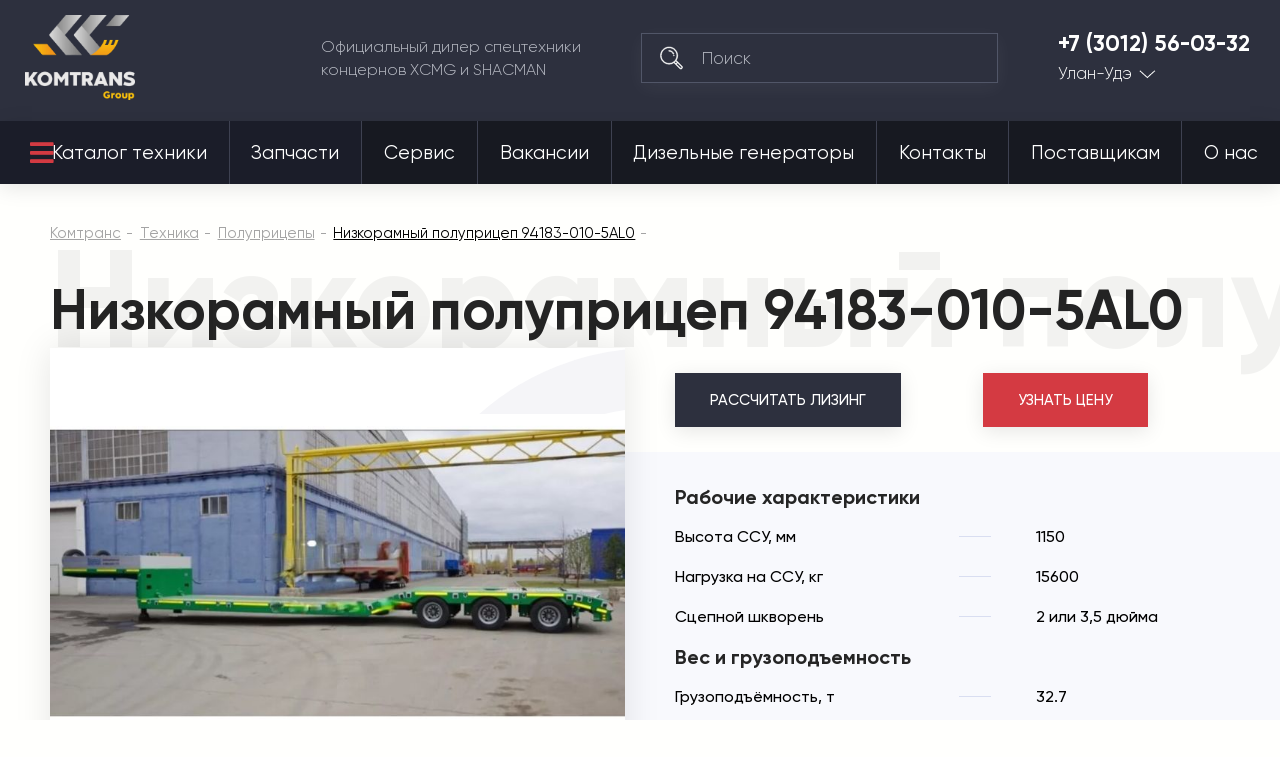

--- FILE ---
content_type: text/html; charset=utf-8
request_url: https://komtrans03.ru/tehnika/polupricepy/nizkoramnyy-polupricep94183-010-5al0.html
body_size: 37165
content:

<!DOCTYPE html>
<html 
 lang="ru" dir="ltr">
<head>
<meta name="viewport" content="initial-scale=1.0, width=device-width">

<title>Купить пизкорамный полуприцеп 94183-010-5AL0 | Комтранс Улан-Удэ</title>






<script async type="text/javascript">

if(location.hostname == "komtrans24.ru"){
    (function ct_load_script() {
    var ct = document.createElement('script'); ct.type = 'text/javascript'; ct.async=true;
    ct.src = document.location.protocol+'//cc.calltracking.ru/phone.e941c.11061.async.js?nc='+Math.floor(new Date().getTime()/300000);
    var s = document.getElementsByTagName('script')[0]; s.parentNode.insertBefore(ct, s);
    })();
}

if(location.hostname == "komtrans54.ru"){
    (function ct_load_script() {
    var ct = document.createElement('script'); ct.type = 'text/javascript'; ct.async=true;
    ct.src = document.location.protocol+'//cc.calltracking.ru/phone.9a7f6.11060.async.js?nc='+Math.floor(new Date    ().getTime()/300000);
    var s = document.getElementsByTagName('script')[0]; s.parentNode.insertBefore(ct, s);
})();

}
if(location.hostname == "komtrans54.ru"){
    (function (w, d, s, l, i) {
        w[l] = w[l] || []; w[l].push({
            'gtm.start':
                new Date().getTime(), event: 'gtm.js'
        }); var f = d.getElementsByTagName(s)[0],
            j = d.createElement(s), dl = l != 'dataLayer' ? '&l=' + l : ''; j.async = true; j.src =
                'https://www.googletagmanager.com/gtm.js?id=' + i + dl; f.parentNode.insertBefore(j, f);
    })(window, document, 'script', 'dataLayer', 'GTM-PZ52QGG');
}

if(location.hostname == "komtrans77.ru"){
    (function ct_load_script() {
    var ct = document.createElement('script'); ct.type = 'text/javascript'; ct.async=true;
    ct.src = document.location.protocol+'//cc.calltracking.ru/phone.f12de.11235.async.js?nc='+Math.floor(new Date().getTime()/300000);
    var s = document.getElementsByTagName('script')[0]; s.parentNode.insertBefore(ct, s);
    })();
}

</script>

<script data-no-defer>
    if (!window.jQuery) {
        document.write('<script type="text/javascript" src="https://komtrans03.ru/design/themes/komtrans_it/css/lib/libs/jquery.min.js?ver=4.5.2.SP2" ><\/script>');
    }
</script>


<meta name="robots" content="index, follow">
        <link rel="canonical" href="https://komtrans03.ru/tehnika/polupricepy/nizkoramnyy-polupricep94183-010-5al0.html" />
            
<!-- description + keywords -->
            <meta name="keywords" content="Низкорамный полуприцеп, 94183-010-5AL0, купить, цена" />
                <meta name="description" content="Низкорамный полуприцеп 94183-010-5AL0 производства Китая. Лучшая цена и удобные способы расчета: лизинг, кредит и трейд-ин."/>
        
<!-- -->

<!-- og image -->
    <meta property="og:image" content=""/>
    <meta property="og:image:width" content=""/>
    <meta property="og:image:height" content=""/>
<!-- -->

<!-- og-description-meta -->
            <meta property="og:description" content="Низкорамный полуприцеп 94183-010-5AL0 производства Китая. Лучшая цена и удобные способы расчета: лизинг, кредит и трейд-ин."/>
        
<!-- -->
<meta property="og:title" content="Купить пизкорамный полуприцеп 94183-010-5AL0 | Комтранс Улан-Удэ"/>
<meta property="og:type" content="website"/>
<meta property="og:url" content= "https://komtrans03.ru/tehnika/polupricepy/nizkoramnyy-polupricep94183-010-5al0.html" />
<meta property="og:locale" content="ru_RU" />
<meta property="og:site_name" content="Комтранс Улан-Удэ" />





    <link href="https://komtrans03.ru/images/logos/13/favicon_ejjh-e0.ico" rel="shortcut icon" type="image/png" />


<link type="text/css" rel="stylesheet" href="https://komtrans03.ru/var/cache/misc/assets/design/themes/komtrans_it/css/standalone.25edfd382b3de63c914a124cd5ae76e71751601468.css" />
<!-- Google Tag Manager -->
<script data-no-defer>(function(w,d,s,l,i){w[l]=w[l]||[];w[l].push({'gtm.start':
new Date().getTime(),event:'gtm.js'});var f=d.getElementsByTagName(s)[0],
j=d.createElement(s),dl=l!='dataLayer'?'&l='+l:'';j.async=true;j.src=
'https://www.googletagmanager.com/gtm.js?id='+i+dl;f.parentNode.insertBefore(j,f);
})(window,document,'script','dataLayer','GTM-WK93FZL');</script>
<!-- End Google Tag Manager -->
<script type="text/javascript" data-no-defer>
(function(i,s,o,g,r,a,m){
    i['GoogleAnalyticsObject']=r;
    i[r]=i[r]||function(){(i[r].q=i[r].q||[]).push(arguments)},i[r].l=1*new Date();
    a=s.createElement(o), m=s.getElementsByTagName(o)[0];
    a.async=1;
    a.src=g;
    m.parentNode.insertBefore(a,m)
})(window,document,'script','//www.google-analytics.com/analytics.js','ga');
ga('create', 'UA-24492573-25', 'auto');
ga('send', 'pageview', '/tehnika/polupricepy/nizkoramnyy-polupricep94183-010-5al0.html');
</script>


<link rel="stylesheet" href="https://use.fontawesome.com/releases/v5.2.0/css/all.css" integrity="sha384-hWVjflwFxL6sNzntih27bfxkr27PmbbK/iSvJ+a4+0owXq79v+lsFkW54bOGbiDQ" crossorigin="anonymous">

<!--new template styles-->
    <link rel="stylesheet" href="/design/themes/komtrans_it/styles/fonts/Gilroy/stylesheet.css">
    <link rel="stylesheet" href="/design/themes/komtrans_it/css/lib/libs/bootstrap-grid/bootstrap-grid.min.css">
    <link rel="stylesheet" href="/design/themes/komtrans_it/css/lib/libs/swiper/swiper.min.css">
    <link rel="stylesheet" href="/design/themes/komtrans_it/css/lib/libs/select2/select2.min.css">
    <link rel="stylesheet" href="/design/themes/komtrans_it/css/lib/libs/rangeSlider/ion.rangeSlider.min.css">
    <link rel="stylesheet" href="/design/themes/komtrans_it/styles/css/styles.css">
    <link rel="stylesheet" href="/design/themes/komtrans_it/styles/css/p-styles.css">
    <link rel="stylesheet" href="/design/themes/komtrans_it/styles/css/m-styles.css">
<!--/new template styles
Array
(
    [dispatch] => products.view
    [product_id] => 2404
)
1
-->
</head>

<body>
<div class="wrapper">
    <!-- Google Tag Manager (noscript) -->
<noscript><iframe src="https://www.googletagmanager.com/ns.html?id=GTM-WK93FZL"
height="0" width="0" style="display:none;visibility:hidden"></iframe></noscript>
<!-- End Google Tag Manager (noscript) -->
                        
        <div class="ty-tygh  " id="tygh_container">

        <div id="ajax_overlay" class="ty-ajax-overlay"></div>
<div id="ajax_loading_box" class="ty-ajax-loading-box"></div>

        <div class="cm-notification-container notification-container">
</div>

        <div class="ty-helper-container" id="tygh_main_container">
            
                 
                
<div class="tygh-header clearfix">
	<!-- START HEADER -->
	<header class="header-wrap header-wrap-absolute">
		
		<div class="container">
                    


    <div class="row-fluid ">                <div class="span12 header-main" >
                <div class="row-fluid ">                <div class="span12 header-main__cover" >
                <a href="/" class="logo">
<img src="https://komtrans54.ru/images/companies/20/logo-grey.png" alt="Комтранс - официальный дилер спецтехники концернов XCMG, FRONTAL, SHACMAN" width="150" height="115" style="width: 110px; height: 85px;">
</a><div class="header-main__desc">
						Официальный дилер спецтехники <br>концернов XCMG и SHACMAN
					</div><!--  --> <div class="search">
	<form action="/">
		<input type="hidden" name="subcats" value="Y">
		<input type="hidden" name="pcode_from_q" value="Y">
		<input type="hidden" name="pshort" value="Y">
		<input type="hidden" name="pfull" value="Y">
		<input type="hidden" name="pname" value="Y">
		<input type="hidden" name="pkeywords" value="Y">
		<input type="hidden" name="search_performed" value="Y">
		<input type="hidden" name="dispatch" value="products.search">
		<button type="submit"></button>
		<input type="search" name="q" placeholder="Поиск">
	<input type="hidden" name="security_hash" class="cm-no-hide-input" value="c0f616e9d0d2a88faa406efe0391aa74" /></form>
</div><div class="tel-city">
	<a href="tel:+7 (3012) 56-03-32">+7 (3012) 56-03-32</a>


	<div class="tel-city__dropdown">
		<a href="">Улан-Удэ</a>
		<ul>

<li><a href="https://komtrans64.ru/">Саратов</a></li>
<li><a href="https://komtrans161.ru/">Ростов-на-Дону</a></li>
<li><a href="https://komtrans136.ru/">Воронеж</a></li>
<li><a href="https://komtrans138.ru/">Братск</a></li>
<li><a href="https://komtrans77.ru/">Москва</a></li>
<li><a href="https://komtrans86.ru/">Сургут</a></li>
<li><a href="https://komtrans74.ru/">Челябинск</a></li>
<li><a href="https://komtrans02.ru/">Уфа</a></li>
<li><a href="https://komtrans72.ru/">Тюмень</a></li>
<li><a href="https://komtrans059.ru/">Пермь</a></li>
<li><a href="https://komtrans66.ru/">Екатеринбург</a></li>
<li><a href="https://komtrans55.ru/">Омск</a></li>
<li><a href="https://komtrans19.ru/">Абакан</a></li>
<li><a href="https://komtrans142.ru/">Новокузнецк</a></li>
<li><a href="https://komtrans42.ru/">Кемерово</a></li>
<li><a href="https://komtrans54.ru/">Новосибирск</a></li>
<li><a href="https://komtrans24.ru/">Красноярск</a></li>
<li><a href="https://komtrans28.ru/">Благовещенск</a></li>
<li><a href="https://komtrans75.ru/">Чита</a></li>
<li><a href="https://komtrans175.ru/">Забайкальск</a></li>
<li><a href="https://komtrans38.ru/">Иркутск</a></li>
<li><a href="https://komtrans14.ru/">Якутск</a></li>
<li><a href="https://komtrans127.ru/">Хабаровск</a></li>
<li><a href="https://komtrans25.ru/">Владивосток</a></li>

		</ul>
	</div>
</div><a href="#" class="mob-menu-btn js-mob-menu-btn">
						<div class="hamburger">
							<div></div>
							<div></div>
							<div></div>
						</div>
					</a>
        </div>
    </div>
        </div>
    </div>                


                


                


    <div class="row-fluid ">                <div class="span12 header-nav" >
                <div class="row-fluid ">                <div class="span12 header-nav__cover" >
                <nav>
    <ul class="ty-menu__items cm-responsive-menu its_menu_new">
        
            <li class="ty-menu__item ty-menu__menu-btn visible-phone">
                <a>
                    <i class="ty-icon-short-list"></i>
                    <span>Меню</span>
                </a>
            </li>

                                            
                        <li class="ty-menu__item cm-menu-item-responsive ty-menu__item-active catalog-btn">
                                            <a class="ty-menu__item-toggle visible-phone cm-responsive-menu-toggle">
                            <i class="ty-menu__icon-open ty-icon-down-open"></i>
                            <i class="ty-menu__icon-hide ty-icon-up-open"></i>
                        </a>
                                        <a  href="/tehnika/">
                        Каталог техники
                    </a>
                
                                            <div class="ty-menu__submenu" id="topmenu_7686_dcbafa2066befd140aa66aa33ec5283d">
                            
                                <ul class="ty-menu__submenu-items cm-responsive-menu-submenu">
                                                                            <li class="ty-top-mine__submenu-col">
                                                                                        <div class="ty-menu__submenu-item-header">
                                                <a href="https://komtrans03.ru/tehnika/avtobetonosmesiteli/" class="ty-menu__submenu-link">Автобетоносмесители</a>
                                            </div>
                                                                                        <div class="ty-menu__submenu">
                                                <ul class="ty-menu__submenu-list cm-responsive-menu-submenu">
                                                                                                    </ul>
                                            </div>
                                        </li>
                                                                            <li class="ty-top-mine__submenu-col">
                                                                                        <div class="ty-menu__submenu-item-header">
                                                <a href="https://komtrans03.ru/tehnika/gruzovye-avtomobili/" class="ty-menu__submenu-link">Грузовые автомобили</a>
                                            </div>
                                                                                            <a class="ty-menu__item-toggle visible-phone cm-responsive-menu-toggle">
                                                    <i class="ty-menu__icon-open ty-icon-down-open"></i>
                                                    <i class="ty-menu__icon-hide ty-icon-up-open"></i>
                                                </a>
                                                                                        <div class="ty-menu__submenu">
                                                <ul class="ty-menu__submenu-list cm-responsive-menu-submenu">
                                                                                                            
                                                                                                                                                                                <li class="ty-menu__submenu-item">
                                                                <a href="https://komtrans03.ru/tehnika/gruzovye-avtomobili/gruzovoy-avtomobil-trehosnyy/"                                                                        class="ty-menu__submenu-link">Грузовой автомобиль трехосный</a>
                                                            </li>
                                                                                                                                                                                <li class="ty-menu__submenu-item">
                                                                <a href="https://komtrans03.ru/tehnika/gruzovye-avtomobili/gruzovoy-avtomobil-20-kubov/"                                                                        class="ty-menu__submenu-link">Грузовой автомобиль 20 кубов</a>
                                                            </li>
                                                                                                                                                                                <li class="ty-menu__submenu-item">
                                                                <a href="https://komtrans03.ru/tehnika/gruzovye-avtomobili/gruzovoy-avtomobil-25-kubov/"                                                                        class="ty-menu__submenu-link">Грузовой автомобиль 25 кубов</a>
                                                            </li>
                                                                                                                                                                                <li class="ty-menu__submenu-item">
                                                                <a href="https://komtrans03.ru/tehnika/gruzovye-avtomobili/gruzovoy-avtomobil-30-kubov/"                                                                        class="ty-menu__submenu-link">Грузовой автомобиль 30 кубов</a>
                                                            </li>
                                                                                                                                                                                <li class="ty-menu__submenu-item">
                                                                <a href="https://komtrans03.ru/tehnika/gruzovye-avtomobili/gruzovoy-avtomobil-10-tonn/"                                                                        class="ty-menu__submenu-link">Грузовой автомобиль 10 тонн</a>
                                                            </li>
                                                                                                                                                                                <li class="ty-menu__submenu-item">
                                                                <a href="https://komtrans03.ru/tehnika/gruzovye-avtomobili/gruzovoy-avtomobil-15-tonn/"                                                                        class="ty-menu__submenu-link">Грузовой автомобиль 15 тонн</a>
                                                            </li>
                                                                                                                                                                                <li class="ty-menu__submenu-item">
                                                                <a href="https://komtrans03.ru/tehnika/gruzovye-avtomobili/gruzovoy-avtomobil-20-tonn/"                                                                        class="ty-menu__submenu-link">Грузовой автомобиль 20 тонн</a>
                                                            </li>
                                                                                                                                                                                <li class="ty-menu__submenu-item">
                                                                <a href="https://komtrans03.ru/tehnika/gruzovye-avtomobili/gruzovoy-avtomobil-25-tonn/"                                                                        class="ty-menu__submenu-link">Грузовой автомобиль 25 тонн</a>
                                                            </li>
                                                                                                                                                                                <li class="ty-menu__submenu-item">
                                                                <a href="https://komtrans03.ru/tehnika/gruzovye-avtomobili/gruzovoy-avtomobil-30-tonn/"                                                                        class="ty-menu__submenu-link">Грузовой автомобиль 35 тонн</a>
                                                            </li>
                                                                                                                                                                                <li class="ty-menu__submenu-item">
                                                                <a href="https://komtrans03.ru/tehnika/gruzovye-avtomobili/gruzovoy-avtomobil-40-tonn/"                                                                        class="ty-menu__submenu-link">Грузовой автомобиль 40 тонн</a>
                                                            </li>
                                                                                                                                                                        

                                                                                                    </ul>
                                            </div>
                                        </li>
                                                                            <li class="ty-top-mine__submenu-col">
                                                                                        <div class="ty-menu__submenu-item-header">
                                                <a href="https://komtrans03.ru/tehnika/samosvaly/" class="ty-menu__submenu-link">Самосвалы</a>
                                            </div>
                                                                                            <a class="ty-menu__item-toggle visible-phone cm-responsive-menu-toggle">
                                                    <i class="ty-menu__icon-open ty-icon-down-open"></i>
                                                    <i class="ty-menu__icon-hide ty-icon-up-open"></i>
                                                </a>
                                                                                        <div class="ty-menu__submenu">
                                                <ul class="ty-menu__submenu-list cm-responsive-menu-submenu">
                                                                                                            
                                                                                                                                                                                <li class="ty-menu__submenu-item">
                                                                <a href="https://komtrans03.ru/tehnika/samosvaly/samosvaly-6x4/"                                                                        class="ty-menu__submenu-link">Самосвалы 6x4</a>
                                                            </li>
                                                                                                                                                                                <li class="ty-menu__submenu-item">
                                                                <a href="https://komtrans03.ru/tehnika/samosvaly/samosvaly-6x6/"                                                                        class="ty-menu__submenu-link">Самосвалы 6x6</a>
                                                            </li>
                                                                                                                                                                                <li class="ty-menu__submenu-item">
                                                                <a href="https://komtrans03.ru/tehnika/samosvaly/samosvaly-8x4/"                                                                        class="ty-menu__submenu-link">Самосвалы 8x4</a>
                                                            </li>
                                                                                                                                                                                <li class="ty-menu__submenu-item">
                                                                <a href="https://komtrans03.ru/tehnika/samosvaly/samosvaly-20-kubov/"                                                                        class="ty-menu__submenu-link">Самосвалы 20 кубов</a>
                                                            </li>
                                                                                                                                                                                <li class="ty-menu__submenu-item">
                                                                <a href="https://komtrans03.ru/tehnika/samosvaly/samosvaly-25-kubov/"                                                                        class="ty-menu__submenu-link">Самосвалы 25 кубов</a>
                                                            </li>
                                                                                                                                                                                <li class="ty-menu__submenu-item">
                                                                <a href="https://komtrans03.ru/tehnika/samosvaly/samosvaly-30-kubov/"                                                                        class="ty-menu__submenu-link">Самосвалы 30 кубов</a>
                                                            </li>
                                                                                                                                                                                <li class="ty-menu__submenu-item">
                                                                <a href="https://komtrans03.ru/tehnika/samosvaly/samosvaly-gruzopodemnost-25-tonn/"                                                                        class="ty-menu__submenu-link">Самосвалы грузоподъемность 25 тонн</a>
                                                            </li>
                                                                                                                                                                                <li class="ty-menu__submenu-item">
                                                                <a href="https://komtrans03.ru/tehnika/samosvaly/samosvaly-gruzopodemnost-35-tonn/"                                                                        class="ty-menu__submenu-link">Самосвалы грузоподъемность 35 тонн</a>
                                                            </li>
                                                                                                                                                                                <li class="ty-menu__submenu-item">
                                                                <a href="https://komtrans03.ru/tehnika/samosvaly/samosvaly-dvuhosnye/"                                                                        class="ty-menu__submenu-link">Самосвалы двухосные</a>
                                                            </li>
                                                                                                                                                                                <li class="ty-menu__submenu-item">
                                                                <a href="https://komtrans03.ru/tehnika/samosvaly/samosvaly-trehosnye/"                                                                        class="ty-menu__submenu-link">Самосвалы трехосные</a>
                                                            </li>
                                                                                                                                                                                <li class="ty-menu__submenu-item">
                                                                <a href="https://komtrans03.ru/tehnika/samosvaly/samosvaly-chetyrehosnye/"                                                                        class="ty-menu__submenu-link">Самосвалы четырехосные</a>
                                                            </li>
                                                                                                                                                                        

                                                                                                    </ul>
                                            </div>
                                        </li>
                                                                            <li class="ty-top-mine__submenu-col">
                                                                                        <div class="ty-menu__submenu-item-header">
                                                <a href="https://komtrans03.ru/tehnika/sedelnye-tyagachi/" class="ty-menu__submenu-link">Седельные тягачи</a>
                                            </div>
                                                                                            <a class="ty-menu__item-toggle visible-phone cm-responsive-menu-toggle">
                                                    <i class="ty-menu__icon-open ty-icon-down-open"></i>
                                                    <i class="ty-menu__icon-hide ty-icon-up-open"></i>
                                                </a>
                                                                                        <div class="ty-menu__submenu">
                                                <ul class="ty-menu__submenu-list cm-responsive-menu-submenu">
                                                                                                            
                                                                                                                                                                                <li class="ty-menu__submenu-item">
                                                                <a href="https://komtrans03.ru/tehnika/sedelnye-tyagachi/sedelnye-tyagachi-6x4/"                                                                        class="ty-menu__submenu-link">Седельные тягачи 6х4</a>
                                                            </li>
                                                                                                                                                                                <li class="ty-menu__submenu-item">
                                                                <a href="https://komtrans03.ru/tehnika/sedelnye-tyagachi/sedelnye-tyagachi-4x2/"                                                                        class="ty-menu__submenu-link">Седельные тягачи 4x2</a>
                                                            </li>
                                                                                                                                                                                <li class="ty-menu__submenu-item">
                                                                <a href="https://komtrans03.ru/tehnika/sedelnye-tyagachi/sedelnye-tyagachi-gruzopodemnost-10-tonn/"                                                                        class="ty-menu__submenu-link">Седельные тягачи грузоподъемность 10 тонн</a>
                                                            </li>
                                                                                                                                                                                <li class="ty-menu__submenu-item">
                                                                <a href="https://komtrans03.ru/tehnika/sedelnye-tyagachi/sedelnye-tyagachi-gruzopodemnostyu-15-tonn/"                                                                        class="ty-menu__submenu-link">Седельные тягачи грузоподъемность 15 тонн</a>
                                                            </li>
                                                                                                                                                                                <li class="ty-menu__submenu-item">
                                                                <a href="https://komtrans03.ru/tehnika/sedelnye-tyagachi/sedelnye-tyagachi-gruzopodemnost-20-tonn/"                                                                        class="ty-menu__submenu-link">Седельные тягачи грузоподъемность 20 тонн</a>
                                                            </li>
                                                                                                                                                                                <li class="ty-menu__submenu-item">
                                                                <a href="https://komtrans03.ru/tehnika/sedelnye-tyagachi/sedelnye-tyagachi-gruzopodemnost-40-tonn/"                                                                        class="ty-menu__submenu-link">Седельные тягачи грузоподъемность 40 тонн</a>
                                                            </li>
                                                                                                                                                                        

                                                                                                    </ul>
                                            </div>
                                        </li>
                                                                            <li class="ty-top-mine__submenu-col">
                                                                                        <div class="ty-menu__submenu-item-header">
                                                <a href="https://komtrans03.ru/tehnika/frontalnye-pogruzchiki/" class="ty-menu__submenu-link">Фронтальные погрузчики</a>
                                            </div>
                                                                                            <a class="ty-menu__item-toggle visible-phone cm-responsive-menu-toggle">
                                                    <i class="ty-menu__icon-open ty-icon-down-open"></i>
                                                    <i class="ty-menu__icon-hide ty-icon-up-open"></i>
                                                </a>
                                                                                        <div class="ty-menu__submenu">
                                                <ul class="ty-menu__submenu-list cm-responsive-menu-submenu">
                                                                                                            
                                                                                                                                                                                <li class="ty-menu__submenu-item">
                                                                <a href="https://komtrans03.ru/tehnika/frontalnye-pogruzchiki/frontalnye-pogruzchiki-3-tonny/"                                                                        class="ty-menu__submenu-link">Фронтальные погрузчики 3 тонны</a>
                                                            </li>
                                                                                                                                                                                <li class="ty-menu__submenu-item">
                                                                <a href="https://komtrans03.ru/tehnika/frontalnye-pogruzchiki/frontalnye-pogruzchiki-5-tonn/"                                                                        class="ty-menu__submenu-link">Фронтальные погрузчики 5 тонн</a>
                                                            </li>
                                                                                                                                                                                <li class="ty-menu__submenu-item">
                                                                <a href="https://komtrans03.ru/tehnika/frontalnye-pogruzchiki/frontalnye-pogruzchiki-6-tonn/"                                                                        class="ty-menu__submenu-link">Фронтальные погрузчики 6 тонн</a>
                                                            </li>
                                                                                                                                                                                <li class="ty-menu__submenu-item">
                                                                <a href="https://komtrans03.ru/tehnika/frontalnye-pogruzchiki/frontalnye-pogruzchiki-8-tonn/"                                                                        class="ty-menu__submenu-link">Фронтальные погрузчики 8 тонн</a>
                                                            </li>
                                                                                                                                                                                <li class="ty-menu__submenu-item">
                                                                <a href="https://komtrans03.ru/tehnika/frontalnye-pogruzchiki/frontalnye-pogruzchiki-2-tonny/"                                                                        class="ty-menu__submenu-link">Фронтальные погрузчики 2 тонны</a>
                                                            </li>
                                                                                                                                                                                <li class="ty-menu__submenu-item">
                                                                <a href="https://komtrans03.ru/tehnika/frontalnye-pogruzchiki/6-kubov/"                                                                        class="ty-menu__submenu-link">Фронтальные погрузчики 6 кубов</a>
                                                            </li>
                                                                                                                                                                                <li class="ty-menu__submenu-item">
                                                                <a href="https://komtrans03.ru/tehnika/frontalnye-pogruzchiki/frontalnye-pogruzchiki-1-kub/"                                                                        class="ty-menu__submenu-link">Фронтальные погрузчики 1 куб</a>
                                                            </li>
                                                                                                                                                                                <li class="ty-menu__submenu-item">
                                                                <a href="https://komtrans03.ru/tehnika/frontalnye-pogruzchiki/frontalnye-pogruzchiki-2-kuba/"                                                                        class="ty-menu__submenu-link">Фронтальные погрузчики 2 куба</a>
                                                            </li>
                                                                                                                                                                                <li class="ty-menu__submenu-item">
                                                                <a href="https://komtrans03.ru/tehnika/frontalnye-pogruzchiki/frontalnye-pogruzchiki-3-kuba/"                                                                        class="ty-menu__submenu-link">Фронтальные погрузчики 3 куба</a>
                                                            </li>
                                                                                                                                                                                <li class="ty-menu__submenu-item">
                                                                <a href="https://komtrans03.ru/tehnika/frontalnye-pogruzchiki/frontalnye-pogruzchiki-4-kuba/"                                                                        class="ty-menu__submenu-link">Фронтальные погрузчики 4 куба</a>
                                                            </li>
                                                                                                                                                                        

                                                                                                    </ul>
                                            </div>
                                        </li>
                                                                            <li class="ty-top-mine__submenu-col">
                                                                                        <div class="ty-menu__submenu-item-header">
                                                <a href="https://komtrans03.ru/tehnika/mini-pogruzchiki/" class="ty-menu__submenu-link">Мини-погрузчики</a>
                                            </div>
                                                                                        <div class="ty-menu__submenu">
                                                <ul class="ty-menu__submenu-list cm-responsive-menu-submenu">
                                                                                                    </ul>
                                            </div>
                                        </li>
                                                                            <li class="ty-top-mine__submenu-col">
                                                                                        <div class="ty-menu__submenu-item-header">
                                                <a href="https://komtrans03.ru/tehnika/avtogreydery/" class="ty-menu__submenu-link">Автогрейдеры</a>
                                            </div>
                                                                                        <div class="ty-menu__submenu">
                                                <ul class="ty-menu__submenu-list cm-responsive-menu-submenu">
                                                                                                    </ul>
                                            </div>
                                        </li>
                                                                            <li class="ty-top-mine__submenu-col">
                                                                                        <div class="ty-menu__submenu-item-header">
                                                <a href="https://komtrans03.ru/tehnika/avtokrany/" class="ty-menu__submenu-link">Автокраны</a>
                                            </div>
                                                                                            <a class="ty-menu__item-toggle visible-phone cm-responsive-menu-toggle">
                                                    <i class="ty-menu__icon-open ty-icon-down-open"></i>
                                                    <i class="ty-menu__icon-hide ty-icon-up-open"></i>
                                                </a>
                                                                                        <div class="ty-menu__submenu">
                                                <ul class="ty-menu__submenu-list cm-responsive-menu-submenu">
                                                                                                            
                                                                                                                                                                                <li class="ty-menu__submenu-item">
                                                                <a href="https://komtrans03.ru/tehnika/avtokrany/avtokrany-35-tonn/"                                                                        class="ty-menu__submenu-link">Автокраны 35 тонн</a>
                                                            </li>
                                                                                                                                                                                <li class="ty-menu__submenu-item">
                                                                <a href="https://komtrans03.ru/tehnika/avtokrany/avtokrany-55-tonn/"                                                                        class="ty-menu__submenu-link">Автокраны 55 тонн</a>
                                                            </li>
                                                                                                                                                                                <li class="ty-menu__submenu-item">
                                                                <a href="https://komtrans03.ru/tehnika/avtokrany/korotkobaznye-krany/"                                                                        class="ty-menu__submenu-link">Короткобазные краны</a>
                                                            </li>
                                                                                                                                                                                <li class="ty-menu__submenu-item">
                                                                <a href="https://komtrans03.ru/tehnika/avtokrany/avtokrany-25-tonn/"                                                                        class="ty-menu__submenu-link">Автокраны 25 тонн</a>
                                                            </li>
                                                                                                                                                                                <li class="ty-menu__submenu-item">
                                                                <a href="https://komtrans03.ru/tehnika/avtokrany/avtokrany-80-tonn/"                                                                        class="ty-menu__submenu-link">Автокраны 80 тонн</a>
                                                            </li>
                                                                                                                                                                                <li class="ty-menu__submenu-item">
                                                                <a href="https://komtrans03.ru/tehnika/avtokrany/130-tonn/"                                                                        class="ty-menu__submenu-link">Автокраны 130 тонн</a>
                                                            </li>
                                                                                                                                                                                <li class="ty-menu__submenu-item">
                                                                <a href="https://komtrans03.ru/tehnika/avtokrany/avtokrany-70-tonn/"                                                                        class="ty-menu__submenu-link">Автокраны 70 тонн</a>
                                                            </li>
                                                                                                                                                                                <li class="ty-menu__submenu-item">
                                                                <a href="https://komtrans03.ru/tehnika/avtokrany/avtokrany-30-tonn/"                                                                        class="ty-menu__submenu-link">Автокраны 30 тонн</a>
                                                            </li>
                                                                                                                                                                                <li class="ty-menu__submenu-item">
                                                                <a href="https://komtrans03.ru/tehnika/avtokrany/avtokrany-100-tonn/"                                                                        class="ty-menu__submenu-link">Автокраны 100 тонн</a>
                                                            </li>
                                                                                                                                                                                <li class="ty-menu__submenu-item">
                                                                <a href="https://komtrans03.ru/tehnika/avtokrany/avtokrany-50-tonn/"                                                                        class="ty-menu__submenu-link">Автокраны 50 тонн</a>
                                                            </li>
                                                                                                                                                                                <li class="ty-menu__submenu-item">
                                                                <a href="https://komtrans03.ru/tehnika/avtokrany/60-tonn/"                                                                        class="ty-menu__submenu-link">Автокраны 60 тонн</a>
                                                            </li>
                                                                                                                                                                                <li class="ty-menu__submenu-item">
                                                                <a href="https://komtrans03.ru/tehnika/avtokrany/90-tonn/"                                                                        class="ty-menu__submenu-link">Автокраны 90 тонн</a>
                                                            </li>
                                                                                                                                                                                <li class="ty-menu__submenu-item">
                                                                <a href="https://komtrans03.ru/tehnika/avtokrany/220-tonn/"                                                                        class="ty-menu__submenu-link">Автокраны 220 тонн</a>
                                                            </li>
                                                                                                                                                                        

                                                                                                    </ul>
                                            </div>
                                        </li>
                                                                            <li class="ty-top-mine__submenu-col">
                                                                                        <div class="ty-menu__submenu-item-header">
                                                <a href="https://komtrans03.ru/tehnika/katki/" class="ty-menu__submenu-link">Катки</a>
                                            </div>
                                                                                            <a class="ty-menu__item-toggle visible-phone cm-responsive-menu-toggle">
                                                    <i class="ty-menu__icon-open ty-icon-down-open"></i>
                                                    <i class="ty-menu__icon-hide ty-icon-up-open"></i>
                                                </a>
                                                                                        <div class="ty-menu__submenu">
                                                <ul class="ty-menu__submenu-list cm-responsive-menu-submenu">
                                                                                                            
                                                                                                                                                                                <li class="ty-menu__submenu-item">
                                                                <a href="https://komtrans03.ru/tehnika/katki/mini-katki/"                                                                        class="ty-menu__submenu-link">Мини-катки</a>
                                                            </li>
                                                                                                                                                                                <li class="ty-menu__submenu-item">
                                                                <a href="https://komtrans03.ru/tehnika/katki/gruntovye-katki/"                                                                        class="ty-menu__submenu-link">Грунтовые катки</a>
                                                            </li>
                                                                                                                                                                                <li class="ty-menu__submenu-item">
                                                                <a href="https://komtrans03.ru/tehnika/katki/katki-4-tonny/"                                                                        class="ty-menu__submenu-link">Катки 4 тонны</a>
                                                            </li>
                                                                                                                                                                                <li class="ty-menu__submenu-item">
                                                                <a href="https://komtrans03.ru/tehnika/katki/katki-3-tonny/"                                                                        class="ty-menu__submenu-link">Катки 3 тонны</a>
                                                            </li>
                                                                                                                                                                                <li class="ty-menu__submenu-item">
                                                                <a href="https://komtrans03.ru/tehnika/katki/katki-12-tonn/"                                                                        class="ty-menu__submenu-link">Катки 12 тонн</a>
                                                            </li>
                                                                                                                                                                                <li class="ty-menu__submenu-item">
                                                                <a href="https://komtrans03.ru/tehnika/katki/katki-20-tonn/"                                                                        class="ty-menu__submenu-link">Катки 20 тонн</a>
                                                            </li>
                                                                                                                                                                                <li class="ty-menu__submenu-item">
                                                                <a href="https://komtrans03.ru/tehnika/katki/katki-13-tonn/"                                                                        class="ty-menu__submenu-link">Катки 13 тонн</a>
                                                            </li>
                                                                                                                                                                                <li class="ty-menu__submenu-item">
                                                                <a href="https://komtrans03.ru/tehnika/katki/katki-10-tonn/"                                                                        class="ty-menu__submenu-link">Катки 10 тонн</a>
                                                            </li>
                                                                                                                                                                                <li class="ty-menu__submenu-item">
                                                                <a href="https://komtrans03.ru/tehnika/katki/katki-1-tonna/"                                                                        class="ty-menu__submenu-link">Катки 1 тонна</a>
                                                            </li>
                                                                                                                                                                                <li class="ty-menu__submenu-item">
                                                                <a href="https://komtrans03.ru/tehnika/katki/katki-8-tonn/"                                                                        class="ty-menu__submenu-link">Катки 8 тонн</a>
                                                            </li>
                                                                                                                                                                                <li class="ty-menu__submenu-item">
                                                                <a href="https://komtrans03.ru/tehnika/katki/katki-trotuarnye-dvuhvalcovye/"                                                                        class="ty-menu__submenu-link">Катки тротуарные двухвальцовые</a>
                                                            </li>
                                                                                                                                                                                <li class="ty-menu__submenu-item">
                                                                <a href="https://komtrans03.ru/tehnika/katki/katki-staticheskie/"                                                                        class="ty-menu__submenu-link">Катки статические</a>
                                                            </li>
                                                                                                                                                                                <li class="ty-menu__submenu-item">
                                                                <a href="https://komtrans03.ru/tehnika/katki/kompaktory-dlya-musora-tbo/"                                                                        class="ty-menu__submenu-link">Компакторы для мусора (ТБО)</a>
                                                            </li>
                                                                                                                                                                                <li class="ty-menu__submenu-item">
                                                                <a href="https://komtrans03.ru/tehnika/katki/katki-pnevmokolesnye/"                                                                        class="ty-menu__submenu-link">Катки пневмоколесные</a>
                                                            </li>
                                                                                                                                                                                <li class="ty-menu__submenu-item">
                                                                <a href="https://komtrans03.ru/tehnika/katki/katki-odnovalcovye-gruntovye-mehanicheskiy-privod/"                                                                        class="ty-menu__submenu-link">Катки одновальцовые грунтовые механический привод</a>
                                                            </li>
                                                                                                                                                                                <li class="ty-menu__submenu-item">
                                                                <a href="https://komtrans03.ru/tehnika/katki/katki-odnovalcovye-gruntovye-s-gidravlicheskim-polnym-privodom/"                                                                        class="ty-menu__submenu-link">Катки одновальцовые грунтовые с гидравлическим полным приводом</a>
                                                            </li>
                                                                                                                                                                                <li class="ty-menu__submenu-item">
                                                                <a href="https://komtrans03.ru/tehnika/katki/katki-odnovalcovye-gruntovye-s-gidravlicheskim-polnym-privodom-5-seriya/"                                                                        class="ty-menu__submenu-link">Катки одновальцовые грунтовые с гидравлическим полным приводом (5-серия)</a>
                                                            </li>
                                                                                                                                                                                <li class="ty-menu__submenu-item">
                                                                <a href="https://komtrans03.ru/tehnika/katki/katki-odnovalcovye-gruntovye-s-gidravlicheskim-polnym-privodom-sverhtyazhelye/"                                                                        class="ty-menu__submenu-link">Катки одновальцовые грунтовые с гидравлическим полным приводом (сверхтяжелые)</a>
                                                            </li>
                                                                                                                                                                                <li class="ty-menu__submenu-item">
                                                                <a href="https://komtrans03.ru/tehnika/katki/katki-dvuhvalcovye/"                                                                        class="ty-menu__submenu-link">Катки двухвальцовые</a>
                                                            </li>
                                                                                                                                                                                <li class="ty-menu__submenu-item">
                                                                <a href="https://komtrans03.ru/tehnika/katki/katki-dvuhvalcovye-55-gc-seriya/"                                                                        class="ty-menu__submenu-link">Катки двухвальцовые (55 Гц-серия)</a>
                                                            </li>
                                                                                                                                                                                <li class="ty-menu__submenu-item">
                                                                <a href="https://komtrans03.ru/tehnika/katki/katki-soprovozhdaemye-odnovalcovye/"                                                                        class="ty-menu__submenu-link">Катки сопровождаемые одновальцовые</a>
                                                            </li>
                                                                                                                                                                                <li class="ty-menu__submenu-item">
                                                                <a href="https://komtrans03.ru/tehnika/katki/katki-soprovozhdaemye-dvuhvalcovye/"                                                                        class="ty-menu__submenu-link">Катки сопровождаемые двухвальцовые</a>
                                                            </li>
                                                                                                                                                                        

                                                                                                    </ul>
                                            </div>
                                        </li>
                                                                            <li class="ty-top-mine__submenu-col">
                                                                                        <div class="ty-menu__submenu-item-header">
                                                <a href="https://komtrans03.ru/tehnika/teleskopicheskie-pogruzchiki/" class="ty-menu__submenu-link">Телескопические погрузчики</a>
                                            </div>
                                                                                        <div class="ty-menu__submenu">
                                                <ul class="ty-menu__submenu-list cm-responsive-menu-submenu">
                                                                                                    </ul>
                                            </div>
                                        </li>
                                                                            <li class="ty-top-mine__submenu-col">
                                                                                        <div class="ty-menu__submenu-item-header">
                                                <a href="https://komtrans03.ru/tehnika/ekskavatory/" class="ty-menu__submenu-link">Экскаваторы</a>
                                            </div>
                                                                                            <a class="ty-menu__item-toggle visible-phone cm-responsive-menu-toggle">
                                                    <i class="ty-menu__icon-open ty-icon-down-open"></i>
                                                    <i class="ty-menu__icon-hide ty-icon-up-open"></i>
                                                </a>
                                                                                        <div class="ty-menu__submenu">
                                                <ul class="ty-menu__submenu-list cm-responsive-menu-submenu">
                                                                                                            
                                                                                                                                                                                <li class="ty-menu__submenu-item">
                                                                <a href="https://komtrans03.ru/tehnika/ekskavatory/mini-ekskavatory/"                                                                        class="ty-menu__submenu-link">Мини-экскаваторы</a>
                                                            </li>
                                                                                                                                                                                <li class="ty-menu__submenu-item">
                                                                <a href="https://komtrans03.ru/tehnika/ekskavatory/ekskavatory-15-tonn/"                                                                        class="ty-menu__submenu-link">Экскаваторы 15 тонн</a>
                                                            </li>
                                                                                                                                                                                <li class="ty-menu__submenu-item">
                                                                <a href="https://komtrans03.ru/tehnika/ekskavatory/ekskavatory-30-tonn/"                                                                        class="ty-menu__submenu-link">Экскаваторы 30 тонн</a>
                                                            </li>
                                                                                                                                                                                <li class="ty-menu__submenu-item">
                                                                <a href="https://komtrans03.ru/tehnika/ekskavatory/ekskavatory-1-m3/"                                                                        class="ty-menu__submenu-link">Экскаваторы 1 м3</a>
                                                            </li>
                                                                                                                                                                                <li class="ty-menu__submenu-item">
                                                                <a href="https://komtrans03.ru/tehnika/ekskavatory/ekskavatory-2-m3/"                                                                        class="ty-menu__submenu-link">Экскаваторы 2 м3</a>
                                                            </li>
                                                                                                                                                                                <li class="ty-menu__submenu-item">
                                                                <a href="https://komtrans03.ru/tehnika/ekskavatory/peregruzhateli/"                                                                        class="ty-menu__submenu-link">Перегружатели</a>
                                                            </li>
                                                                                                                                                                        

                                                                                                    </ul>
                                            </div>
                                        </li>
                                                                            <li class="ty-top-mine__submenu-col">
                                                                                        <div class="ty-menu__submenu-item-header">
                                                <a href="https://komtrans03.ru/tehnika/asfaltoukladchiki/" class="ty-menu__submenu-link">Асфальтоукладчики</a>
                                            </div>
                                                                                        <div class="ty-menu__submenu">
                                                <ul class="ty-menu__submenu-list cm-responsive-menu-submenu">
                                                                                                    </ul>
                                            </div>
                                        </li>
                                                                            <li class="ty-top-mine__submenu-col">
                                                                                        <div class="ty-menu__submenu-item-header">
                                                <a href="https://komtrans03.ru/tehnika/dorozhnye-frezy/" class="ty-menu__submenu-link">Дорожные фрезы</a>
                                            </div>
                                                                                        <div class="ty-menu__submenu">
                                                <ul class="ty-menu__submenu-list cm-responsive-menu-submenu">
                                                                                                    </ul>
                                            </div>
                                        </li>
                                                                            <li class="ty-top-mine__submenu-col">
                                                                                        <div class="ty-menu__submenu-item-header">
                                                <a href="https://komtrans03.ru/tehnika/ekskavator-pogruzchik/" class="ty-menu__submenu-link">Экскаваторы-погрузчики</a>
                                            </div>
                                                                                        <div class="ty-menu__submenu">
                                                <ul class="ty-menu__submenu-list cm-responsive-menu-submenu">
                                                                                                    </ul>
                                            </div>
                                        </li>
                                                                            <li class="ty-top-mine__submenu-col">
                                                                                        <div class="ty-menu__submenu-item-header">
                                                <a href="https://komtrans03.ru/tehnika/resayklery/" class="ty-menu__submenu-link">Ресайклеры</a>
                                            </div>
                                                                                        <div class="ty-menu__submenu">
                                                <ul class="ty-menu__submenu-list cm-responsive-menu-submenu">
                                                                                                    </ul>
                                            </div>
                                        </li>
                                                                            <li class="ty-top-mine__submenu-col">
                                                                                        <div class="ty-menu__submenu-item-header">
                                                <a href="https://komtrans03.ru/tehnika/buldozery/" class="ty-menu__submenu-link">Бульдозеры</a>
                                            </div>
                                                                                        <div class="ty-menu__submenu">
                                                <ul class="ty-menu__submenu-list cm-responsive-menu-submenu">
                                                                                                    </ul>
                                            </div>
                                        </li>
                                                                            <li class="ty-top-mine__submenu-col">
                                                                                        <div class="ty-menu__submenu-item-header">
                                                <a href="https://komtrans03.ru/tehnika/burovye-ustanovki/" class="ty-menu__submenu-link">Буровые установки</a>
                                            </div>
                                                                                        <div class="ty-menu__submenu">
                                                <ul class="ty-menu__submenu-list cm-responsive-menu-submenu">
                                                                                                    </ul>
                                            </div>
                                        </li>
                                                                            <li class="ty-top-mine__submenu-col">
                                                                                        <div class="ty-menu__submenu-item-header">
                                                <a href="https://komtrans03.ru/tehnika/richstakery/" class="ty-menu__submenu-link">Ричстакеры</a>
                                            </div>
                                                                                        <div class="ty-menu__submenu">
                                                <ul class="ty-menu__submenu-list cm-responsive-menu-submenu">
                                                                                                    </ul>
                                            </div>
                                        </li>
                                                                            <li class="ty-top-mine__submenu-col">
                                                                                        <div class="ty-menu__submenu-item-header">
                                                <a href="https://komtrans03.ru/tehnika/betononasosy/" class="ty-menu__submenu-link">Бетонное оборудование</a>
                                            </div>
                                                                                            <a class="ty-menu__item-toggle visible-phone cm-responsive-menu-toggle">
                                                    <i class="ty-menu__icon-open ty-icon-down-open"></i>
                                                    <i class="ty-menu__icon-hide ty-icon-up-open"></i>
                                                </a>
                                                                                        <div class="ty-menu__submenu">
                                                <ul class="ty-menu__submenu-list cm-responsive-menu-submenu">
                                                                                                            
                                                                                                                                                                                <li class="ty-menu__submenu-item">
                                                                <a href="https://komtrans03.ru/tehnika/betononasosy/betonoraspredelitelnye-strely/"                                                                        class="ty-menu__submenu-link">Бетонораспределительные стрелы</a>
                                                            </li>
                                                                                                                                                                                <li class="ty-menu__submenu-item">
                                                                <a href="https://komtrans03.ru/tehnika/betononasosy/torkret-ustanovki/"                                                                        class="ty-menu__submenu-link">Торкрет установки</a>
                                                            </li>
                                                                                                                                                                                <li class="ty-menu__submenu-item">
                                                                <a href="https://komtrans03.ru/tehnika/betononasosy/betonosmesiteli/"                                                                        class="ty-menu__submenu-link">Бетоносмесители </a>
                                                            </li>
                                                                                                                                                                                <li class="ty-menu__submenu-item">
                                                                <a href="https://komtrans03.ru/tehnika/betononasosy/avtobetononasosy/"                                                                        class="ty-menu__submenu-link">Автобетононасосы</a>
                                                            </li>
                                                                                                                                                                                <li class="ty-menu__submenu-item">
                                                                <a href="https://komtrans03.ru/tehnika/betononasosy/betononasosy/"                                                                        class="ty-menu__submenu-link">Бетононасосы</a>
                                                            </li>
                                                                                                                                                                        

                                                                                                    </ul>
                                            </div>
                                        </li>
                                                                            <li class="ty-top-mine__submenu-col">
                                                                                        <div class="ty-menu__submenu-item-header">
                                                <a href="https://komtrans03.ru/tehnika/vilochnye-pogruzchiki-ru/" class="ty-menu__submenu-link">Вилочные погрузчики</a>
                                            </div>
                                                                                        <div class="ty-menu__submenu">
                                                <ul class="ty-menu__submenu-list cm-responsive-menu-submenu">
                                                                                                    </ul>
                                            </div>
                                        </li>
                                                                            <li class="ty-top-mine__submenu-col">
                                                                                        <div class="ty-menu__submenu-item-header">
                                                <a href="https://komtrans03.ru/tehnika/karernaya-tehnika/" class="ty-menu__submenu-link">Тяжелая техника</a>
                                            </div>
                                                                                            <a class="ty-menu__item-toggle visible-phone cm-responsive-menu-toggle">
                                                    <i class="ty-menu__icon-open ty-icon-down-open"></i>
                                                    <i class="ty-menu__icon-hide ty-icon-up-open"></i>
                                                </a>
                                                                                        <div class="ty-menu__submenu">
                                                <ul class="ty-menu__submenu-list cm-responsive-menu-submenu">
                                                                                                            
                                                                                                                                                                                <li class="ty-menu__submenu-item">
                                                                <a href="https://komtrans03.ru/tehnika/karernaya-tehnika/karernye-ekskavatory/"                                                                        class="ty-menu__submenu-link">Горные экскаваторы</a>
                                                            </li>
                                                                                                                                                                                <li class="ty-menu__submenu-item">
                                                                <a href="https://komtrans03.ru/tehnika/karernaya-tehnika/karernye-samosvaly/"                                                                        class="ty-menu__submenu-link">Тяжелые самосвалы</a>
                                                            </li>
                                                                                                                                                                                <li class="ty-menu__submenu-item">
                                                                <a href="https://komtrans03.ru/tehnika/karernaya-tehnika/karernye-frontalnye-pogruzchiki/"                                                                        class="ty-menu__submenu-link">Горные фронтальные погрузчики</a>
                                                            </li>
                                                                                                                                                                                <li class="ty-menu__submenu-item">
                                                                <a href="https://komtrans03.ru/tehnika/karernaya-tehnika/karernye-greydery/"                                                                        class="ty-menu__submenu-link">Горные грейдеры</a>
                                                            </li>
                                                                                                                                                                        

                                                                                                    </ul>
                                            </div>
                                        </li>
                                                                            <li class="ty-top-mine__submenu-col">
                                                                                        <div class="ty-menu__submenu-item-header">
                                                <a href="https://komtrans03.ru/tehnika/truboukladchik/" class="ty-menu__submenu-link">Трубоукладчики</a>
                                            </div>
                                                                                        <div class="ty-menu__submenu">
                                                <ul class="ty-menu__submenu-list cm-responsive-menu-submenu">
                                                                                                    </ul>
                                            </div>
                                        </li>
                                                                            <li class="ty-top-mine__submenu-col">
                                                                                        <div class="ty-menu__submenu-item-header">
                                                <a href="https://komtrans03.ru/tehnika/teleskopicheskie-gusenichnye-krany/" class="ty-menu__submenu-link">Телескопические гусеничные краны</a>
                                            </div>
                                                                                        <div class="ty-menu__submenu">
                                                <ul class="ty-menu__submenu-list cm-responsive-menu-submenu">
                                                                                                    </ul>
                                            </div>
                                        </li>
                                                                            <li class="ty-top-mine__submenu-col">
                                                                                        <div class="ty-menu__submenu-item-header">
                                                <a href="https://komtrans03.ru/tehnika/kombayny/" class="ty-menu__submenu-link">Проходческие комбайны</a>
                                            </div>
                                                                                        <div class="ty-menu__submenu">
                                                <ul class="ty-menu__submenu-list cm-responsive-menu-submenu">
                                                                                                    </ul>
                                            </div>
                                        </li>
                                                                            <li class="ty-top-mine__submenu-col">
                                                                                        <div class="ty-menu__submenu-item-header">
                                                <a href="https://komtrans03.ru/tehnika/polupricepy/" class="ty-menu__submenu-link">Полуприцепы</a>
                                            </div>
                                                                                        <div class="ty-menu__submenu">
                                                <ul class="ty-menu__submenu-list cm-responsive-menu-submenu">
                                                                                                    </ul>
                                            </div>
                                        </li>
                                                                            <li class="ty-top-mine__submenu-col">
                                                                                        <div class="ty-menu__submenu-item-header">
                                                <a href="https://komtrans03.ru/tehnika/pricepy/" class="ty-menu__submenu-link">Прицепы</a>
                                            </div>
                                                                                        <div class="ty-menu__submenu">
                                                <ul class="ty-menu__submenu-list cm-responsive-menu-submenu">
                                                                                                    </ul>
                                            </div>
                                        </li>
                                                                            <li class="ty-top-mine__submenu-col">
                                                                                        <div class="ty-menu__submenu-item-header">
                                                <a href="https://komtrans03.ru/tehnika/traktory/" class="ty-menu__submenu-link">Трактора</a>
                                            </div>
                                                                                        <div class="ty-menu__submenu">
                                                <ul class="ty-menu__submenu-list cm-responsive-menu-submenu">
                                                                                                    </ul>
                                            </div>
                                        </li>
                                                                            <li class="ty-top-mine__submenu-col">
                                                                                        <div class="ty-menu__submenu-item-header">
                                                <a href="https://komtrans03.ru/tehnika/asfaltovye-betonnye-zavody/" class="ty-menu__submenu-link">Асфальтобетонные заводы</a>
                                            </div>
                                                                                            <a class="ty-menu__item-toggle visible-phone cm-responsive-menu-toggle">
                                                    <i class="ty-menu__icon-open ty-icon-down-open"></i>
                                                    <i class="ty-menu__icon-hide ty-icon-up-open"></i>
                                                </a>
                                                                                        <div class="ty-menu__submenu">
                                                <ul class="ty-menu__submenu-list cm-responsive-menu-submenu">
                                                                                                            
                                                                                                                                                                                <li class="ty-menu__submenu-item">
                                                                <a href="https://komtrans03.ru/tehnika/asfaltovye-betonnye-zavody/mobilnyy-betonnyy-zavod/"                                                                        class="ty-menu__submenu-link">Мобильный бетонный завод</a>
                                                            </li>
                                                                                                                                                                        

                                                                                                    </ul>
                                            </div>
                                        </li>
                                                                            <li class="ty-top-mine__submenu-col">
                                                                                        <div class="ty-menu__submenu-item-header">
                                                <a href="https://komtrans03.ru/tehnika/gruntovye-zavody/" class="ty-menu__submenu-link">Грунтосмесительные установки</a>
                                            </div>
                                                                                        <div class="ty-menu__submenu">
                                                <ul class="ty-menu__submenu-list cm-responsive-menu-submenu">
                                                                                                    </ul>
                                            </div>
                                        </li>
                                                                            <li class="ty-top-mine__submenu-col">
                                                                                        <div class="ty-menu__submenu-item-header">
                                                <a href="https://komtrans03.ru/tehnika/portovye-tyagachi/" class="ty-menu__submenu-link">Портовые тягачи</a>
                                            </div>
                                                                                        <div class="ty-menu__submenu">
                                                <ul class="ty-menu__submenu-list cm-responsive-menu-submenu">
                                                                                                    </ul>
                                            </div>
                                        </li>
                                                                            <li class="ty-top-mine__submenu-col">
                                                                                        <div class="ty-menu__submenu-item-header">
                                                <a href="https://komtrans03.ru/tehnika/musorovozy/" class="ty-menu__submenu-link">Мусоровозы</a>
                                            </div>
                                                                                        <div class="ty-menu__submenu">
                                                <ul class="ty-menu__submenu-list cm-responsive-menu-submenu">
                                                                                                    </ul>
                                            </div>
                                        </li>
                                                                            <li class="ty-top-mine__submenu-col">
                                                                                        <div class="ty-menu__submenu-item-header">
                                                <a href="https://komtrans03.ru/tehnika/kolenchatye-podemniki/" class="ty-menu__submenu-link">Коленчатые подъемники</a>
                                            </div>
                                                                                            <a class="ty-menu__item-toggle visible-phone cm-responsive-menu-toggle">
                                                    <i class="ty-menu__icon-open ty-icon-down-open"></i>
                                                    <i class="ty-menu__icon-hide ty-icon-up-open"></i>
                                                </a>
                                                                                        <div class="ty-menu__submenu">
                                                <ul class="ty-menu__submenu-list cm-responsive-menu-submenu">
                                                                                                            
                                                                                                                                                                                <li class="ty-menu__submenu-item">
                                                                <a href="https://komtrans03.ru/tehnika/kolenchatye-podemniki/dizelnye-kolenchatye-podemniki/"                                                                        class="ty-menu__submenu-link">Дизельные коленчатые подъемники</a>
                                                            </li>
                                                                                                                                                                                <li class="ty-menu__submenu-item">
                                                                <a href="https://komtrans03.ru/tehnika/kolenchatye-podemniki/elektricheskie-kolenchatye-podemniki/"                                                                        class="ty-menu__submenu-link">Электрические коленчатые подъемники</a>
                                                            </li>
                                                                                                                                                                        

                                                                                                    </ul>
                                            </div>
                                        </li>
                                                                            <li class="ty-top-mine__submenu-col">
                                                                                        <div class="ty-menu__submenu-item-header">
                                                <a href="https://komtrans03.ru/tehnika/nozhnichnye-podemniki/" class="ty-menu__submenu-link">Ножничные подъемники</a>
                                            </div>
                                                                                            <a class="ty-menu__item-toggle visible-phone cm-responsive-menu-toggle">
                                                    <i class="ty-menu__icon-open ty-icon-down-open"></i>
                                                    <i class="ty-menu__icon-hide ty-icon-up-open"></i>
                                                </a>
                                                                                        <div class="ty-menu__submenu">
                                                <ul class="ty-menu__submenu-list cm-responsive-menu-submenu">
                                                                                                            
                                                                                                                                                                                <li class="ty-menu__submenu-item">
                                                                <a href="https://komtrans03.ru/tehnika/nozhnichnye-podemniki/nozhnichnye-dizelnye-podemniki/"                                                                        class="ty-menu__submenu-link">Ножничные дизельные подъемники</a>
                                                            </li>
                                                                                                                                                                                <li class="ty-menu__submenu-item">
                                                                <a href="https://komtrans03.ru/tehnika/nozhnichnye-podemniki/nozhnichnye-elektricheskie-podemniki/"                                                                        class="ty-menu__submenu-link">Ножничные электрические подъемники</a>
                                                            </li>
                                                                                                                                                                        

                                                                                                    </ul>
                                            </div>
                                        </li>
                                                                            <li class="ty-top-mine__submenu-col">
                                                                                        <div class="ty-menu__submenu-item-header">
                                                <a href="https://komtrans03.ru/tehnika/teleskopicheskie-podemniki/" class="ty-menu__submenu-link">Телескопические подъемники</a>
                                            </div>
                                                                                        <div class="ty-menu__submenu">
                                                <ul class="ty-menu__submenu-list cm-responsive-menu-submenu">
                                                                                                    </ul>
                                            </div>
                                        </li>
                                                                            <li class="ty-top-mine__submenu-col">
                                                                                        <div class="ty-menu__submenu-item-header">
                                                <a href="https://komtrans03.ru/tehnika/refrizheratory/" class="ty-menu__submenu-link">Рефрижераторы</a>
                                            </div>
                                                                                        <div class="ty-menu__submenu">
                                                <ul class="ty-menu__submenu-list cm-responsive-menu-submenu">
                                                                                                    </ul>
                                            </div>
                                        </li>
                                                                            <li class="ty-top-mine__submenu-col">
                                                                                        <div class="ty-menu__submenu-item-header">
                                                <a href="https://komtrans03.ru/tehnika/shassi/" class="ty-menu__submenu-link">Грузовые шасси</a>
                                            </div>
                                                                                        <div class="ty-menu__submenu">
                                                <ul class="ty-menu__submenu-list cm-responsive-menu-submenu">
                                                                                                    </ul>
                                            </div>
                                        </li>
                                                                            <li class="ty-top-mine__submenu-col">
                                                                                        <div class="ty-menu__submenu-item-header">
                                                <a href="https://komtrans03.ru/tehnika/drobilno-sortirovochnoe-oborudovanie/" class="ty-menu__submenu-link">Дробильно-сортировочное оборудование</a>
                                            </div>
                                                                                        <div class="ty-menu__submenu">
                                                <ul class="ty-menu__submenu-list cm-responsive-menu-submenu">
                                                                                                    </ul>
                                            </div>
                                        </li>
                                                                            <li class="ty-top-mine__submenu-col">
                                                                                        <div class="ty-menu__submenu-item-header">
                                                <a href="https://komtrans03.ru/tehnika/bashennye-krany/" class="ty-menu__submenu-link">Башенные краны</a>
                                            </div>
                                                                                        <div class="ty-menu__submenu">
                                                <ul class="ty-menu__submenu-list cm-responsive-menu-submenu">
                                                                                                    </ul>
                                            </div>
                                        </li>
                                                                            <li class="ty-top-mine__submenu-col">
                                                                                        <div class="ty-menu__submenu-item-header">
                                                <a href="https://komtrans03.ru/tehnika/gusenichnye-krany/" class="ty-menu__submenu-link">Гусеничные краны</a>
                                            </div>
                                                                                        <div class="ty-menu__submenu">
                                                <ul class="ty-menu__submenu-list cm-responsive-menu-submenu">
                                                                                                    </ul>
                                            </div>
                                        </li>
                                                                            <li class="ty-top-mine__submenu-col">
                                                                                        <div class="ty-menu__submenu-item-header">
                                                <a href="https://komtrans03.ru/tehnika/dizelnye-generatory/" class="ty-menu__submenu-link">Дизельные генераторы</a>
                                            </div>
                                                                                        <div class="ty-menu__submenu">
                                                <ul class="ty-menu__submenu-list cm-responsive-menu-submenu">
                                                                                                    </ul>
                                            </div>
                                        </li>
                                                                            <li class="ty-top-mine__submenu-col">
                                                                                        <div class="ty-menu__submenu-item-header">
                                                <a href="https://komtrans03.ru/tehnika/dopolnitelnoe-oborudovanie/" class="ty-menu__submenu-link">Дополнительное оборудование</a>
                                            </div>
                                                                                        <div class="ty-menu__submenu">
                                                <ul class="ty-menu__submenu-list cm-responsive-menu-submenu">
                                                                                                    </ul>
                                            </div>
                                        </li>
                                                                            <li class="ty-top-mine__submenu-col">
                                                                                        <div class="ty-menu__submenu-item-header">
                                                <a href="https://komtrans03.ru/tehnika/greyfernye-ekskavatory/" class="ty-menu__submenu-link">Грейферные экскаваторы</a>
                                            </div>
                                                                                        <div class="ty-menu__submenu">
                                                <ul class="ty-menu__submenu-list cm-responsive-menu-submenu">
                                                                                                    </ul>
                                            </div>
                                        </li>
                                                                            <li class="ty-top-mine__submenu-col">
                                                                                        <div class="ty-menu__submenu-item-header">
                                                <a href="https://komtrans03.ru/tehnika/ustanovka-gnb/" class="ty-menu__submenu-link">Установки ГНБ</a>
                                            </div>
                                                                                        <div class="ty-menu__submenu">
                                                <ul class="ty-menu__submenu-list cm-responsive-menu-submenu">
                                                                                                    </ul>
                                            </div>
                                        </li>
                                                                            <li class="ty-top-mine__submenu-col">
                                                                                        <div class="ty-menu__submenu-item-header">
                                                <a href="https://komtrans03.ru/tehnika/harvestery/" class="ty-menu__submenu-link">Харвестеры </a>
                                            </div>
                                                                                        <div class="ty-menu__submenu">
                                                <ul class="ty-menu__submenu-list cm-responsive-menu-submenu">
                                                                                                    </ul>
                                            </div>
                                        </li>
                                                                            <li class="ty-top-mine__submenu-col">
                                                                                        <div class="ty-menu__submenu-item-header">
                                                <a href="https://komtrans03.ru/tehnika/vilochnye-frontalnye-pogruzchiki/" class="ty-menu__submenu-link">Вилочные фронтальные погрузчики</a>
                                            </div>
                                                                                        <div class="ty-menu__submenu">
                                                <ul class="ty-menu__submenu-list cm-responsive-menu-submenu">
                                                                                                    </ul>
                                            </div>
                                        </li>
                                                                            <li class="ty-top-mine__submenu-col">
                                                                                        <div class="ty-menu__submenu-item-header">
                                                <a href="https://komtrans03.ru/tehnika/portovaya-tehnika/" class="ty-menu__submenu-link">Портовая техника</a>
                                            </div>
                                                                                            <a class="ty-menu__item-toggle visible-phone cm-responsive-menu-toggle">
                                                    <i class="ty-menu__icon-open ty-icon-down-open"></i>
                                                    <i class="ty-menu__icon-hide ty-icon-up-open"></i>
                                                </a>
                                                                                        <div class="ty-menu__submenu">
                                                <ul class="ty-menu__submenu-list cm-responsive-menu-submenu">
                                                                                                            
                                                                                                                                                                                <li class="ty-menu__submenu-item">
                                                                <a href="https://komtrans03.ru/tehnika/portovaya-tehnika/konteynernye-pogruzchiki/"                                                                        class="ty-menu__submenu-link">Контейнерные погрузчики </a>
                                                            </li>
                                                                                                                                                                                <li class="ty-menu__submenu-item">
                                                                <a href="https://komtrans03.ru/tehnika/portovaya-tehnika/peregruzhateli-konteynerov/"                                                                        class="ty-menu__submenu-link">Перегружатели контейнеров</a>
                                                            </li>
                                                                                                                                                                        

                                                                                                    </ul>
                                            </div>
                                        </li>
                                                                            <li class="ty-top-mine__submenu-col">
                                                                                        <div class="ty-menu__submenu-item-header">
                                                <a href="https://komtrans03.ru/tehnika/avtovyshki/" class="ty-menu__submenu-link">Автовышки</a>
                                            </div>
                                                                                        <div class="ty-menu__submenu">
                                                <ul class="ty-menu__submenu-list cm-responsive-menu-submenu">
                                                                                                    </ul>
                                            </div>
                                        </li>
                                                                            <li class="ty-top-mine__submenu-col">
                                                                                        <div class="ty-menu__submenu-item-header">
                                                <a href="https://komtrans03.ru/tehnika/krany-manipulyatory-kmu/" class="ty-menu__submenu-link">Краны-манипуляторы (КМУ)</a>
                                            </div>
                                                                                        <div class="ty-menu__submenu">
                                                <ul class="ty-menu__submenu-list cm-responsive-menu-submenu">
                                                                                                    </ul>
                                            </div>
                                        </li>
                                                                            <li class="ty-top-mine__submenu-col">
                                                                                        <div class="ty-menu__submenu-item-header">
                                                <a href="https://komtrans03.ru/tehnika/kommunalnaya-tehnika/" class="ty-menu__submenu-link">Коммунальная техника</a>
                                            </div>
                                                                                            <a class="ty-menu__item-toggle visible-phone cm-responsive-menu-toggle">
                                                    <i class="ty-menu__icon-open ty-icon-down-open"></i>
                                                    <i class="ty-menu__icon-hide ty-icon-up-open"></i>
                                                </a>
                                                                                        <div class="ty-menu__submenu">
                                                <ul class="ty-menu__submenu-list cm-responsive-menu-submenu">
                                                                                                            
                                                                                                                                                                                <li class="ty-menu__submenu-item">
                                                                <a href="https://komtrans03.ru/tehnika/kommunalnaya-tehnika/polomoechnye-mashiny/"                                                                        class="ty-menu__submenu-link">Поломоечные машины</a>
                                                            </li>
                                                                                                                                                                                <li class="ty-menu__submenu-item">
                                                                <a href="https://komtrans03.ru/tehnika/kommunalnaya-tehnika/podmetalnye-mashiny/"                                                                        class="ty-menu__submenu-link">Подметальные машины</a>
                                                            </li>
                                                                                                                                                                        

                                                                                                    </ul>
                                            </div>
                                        </li>
                                                                            <li class="ty-top-mine__submenu-col">
                                                                                        <div class="ty-menu__submenu-item-header">
                                                <a href="https://komtrans03.ru/tehnika/skiddery/" class="ty-menu__submenu-link">Скиддеры</a>
                                            </div>
                                                                                        <div class="ty-menu__submenu">
                                                <ul class="ty-menu__submenu-list cm-responsive-menu-submenu">
                                                                                                    </ul>
                                            </div>
                                        </li>
                                                                            <li class="ty-top-mine__submenu-col">
                                                                                        <div class="ty-menu__submenu-item-header">
                                                <a href="https://komtrans03.ru/tehnika/elektricheskaya-spectehnika/" class="ty-menu__submenu-link">Электрическая спецтехника</a>
                                            </div>
                                                                                            <a class="ty-menu__item-toggle visible-phone cm-responsive-menu-toggle">
                                                    <i class="ty-menu__icon-open ty-icon-down-open"></i>
                                                    <i class="ty-menu__icon-hide ty-icon-up-open"></i>
                                                </a>
                                                                                        <div class="ty-menu__submenu">
                                                <ul class="ty-menu__submenu-list cm-responsive-menu-submenu">
                                                                                                            
                                                                                                                                                                                <li class="ty-menu__submenu-item">
                                                                <a href="https://komtrans03.ru/tehnika/elektricheskaya-spectehnika/elektricheskie-mini-pogruzchiki/"                                                                        class="ty-menu__submenu-link">Электрические мини-погрузчики</a>
                                                            </li>
                                                                                                                                                                                <li class="ty-menu__submenu-item">
                                                                <a href="https://komtrans03.ru/tehnika/elektricheskaya-spectehnika/elektricheskie-podemniki/"                                                                        class="ty-menu__submenu-link">Электрические подъемники</a>
                                                            </li>
                                                                                                                                                                        

                                                                                                    </ul>
                                            </div>
                                        </li>
                                                                            <li class="ty-top-mine__submenu-col">
                                                                                        <div class="ty-menu__submenu-item-header">
                                                <a href="https://komtrans03.ru/tehnika/evakuatory/" class="ty-menu__submenu-link">Эвакуаторы</a>
                                            </div>
                                                                                        <div class="ty-menu__submenu">
                                                <ul class="ty-menu__submenu-list cm-responsive-menu-submenu">
                                                                                                    </ul>
                                            </div>
                                        </li>
                                                                            <li class="ty-top-mine__submenu-col">
                                                                                        <div class="ty-menu__submenu-item-header">
                                                <a href="https://komtrans03.ru/tehnika/bortovye-avtomobili/" class="ty-menu__submenu-link">Бортовые автомобили</a>
                                            </div>
                                                                                        <div class="ty-menu__submenu">
                                                <ul class="ty-menu__submenu-list cm-responsive-menu-submenu">
                                                                                                    </ul>
                                            </div>
                                        </li>
                                                                            <li class="ty-top-mine__submenu-col">
                                                                                        <div class="ty-menu__submenu-item-header">
                                                <a href="https://komtrans03.ru/tehnika/avtodoma/" class="ty-menu__submenu-link">Автодома</a>
                                            </div>
                                                                                        <div class="ty-menu__submenu">
                                                <ul class="ty-menu__submenu-list cm-responsive-menu-submenu">
                                                                                                    </ul>
                                            </div>
                                        </li>
                                                                            <li class="ty-top-mine__submenu-col">
                                                                                        <div class="ty-menu__submenu-item-header">
                                                <a href="https://komtrans03.ru/tehnika/kompressory/" class="ty-menu__submenu-link">Компрессоры</a>
                                            </div>
                                                                                        <div class="ty-menu__submenu">
                                                <ul class="ty-menu__submenu-list cm-responsive-menu-submenu">
                                                                                                    </ul>
                                            </div>
                                        </li>
                                                                                                        </ul>
                            

                        </div>
                    
                            </li>
                                            
                        <li class="ty-menu__item cm-menu-item-responsive catalog-btn catalog-second-btn">
                                            <a class="ty-menu__item-toggle visible-phone cm-responsive-menu-toggle">
                            <i class="ty-menu__icon-open ty-icon-down-open"></i>
                            <i class="ty-menu__icon-hide ty-icon-up-open"></i>
                        </a>
                                        <a  href="https://chinasparts.ru/">
                        Запчасти
                    </a>
                
                                            <div class="ty-menu__submenu" id="topmenu_7686_8a8191cc779fb29acfaeaf44994dd7b2">
                            
                                <ul class="ty-menu__submenu-items cm-responsive-menu-submenu">
                                                                            <li class="ty-top-mine__submenu-col">
                                                                                        <div class="ty-menu__submenu-item-header">
                                                <a href="https://komtrans03.ru/zapchasti/frontalnye-pogruzchiki/" class="ty-menu__submenu-link">Запчасти для фронтальных погрузчиков</a>
                                            </div>
                                                                                            <a class="ty-menu__item-toggle visible-phone cm-responsive-menu-toggle">
                                                    <i class="ty-menu__icon-open ty-icon-down-open"></i>
                                                    <i class="ty-menu__icon-hide ty-icon-up-open"></i>
                                                </a>
                                                                                        <div class="ty-menu__submenu">
                                                <ul class="ty-menu__submenu-list cm-responsive-menu-submenu">
                                                                                                            
                                                                                                                                                                                <li class="ty-menu__submenu-item">
                                                                <a href="https://komtrans03.ru/zapchasti/frontalnye-pogruzchiki/xcmg/"                                                                        class="ty-menu__submenu-link">XCMG</a>
                                                            </li>
                                                                                                                                                                                <li class="ty-menu__submenu-item">
                                                                <a href="https://komtrans03.ru/zapchasti/frontalnye-pogruzchiki/hzm/"                                                                        class="ty-menu__submenu-link">HZM</a>
                                                            </li>
                                                                                                                                                                                <li class="ty-menu__submenu-item">
                                                                <a href="https://komtrans03.ru/zapchasti/frontalnye-pogruzchiki/lugong/"                                                                        class="ty-menu__submenu-link">LuGong</a>
                                                            </li>
                                                                                                                                                                        

                                                                                                    </ul>
                                            </div>
                                        </li>
                                                                            <li class="ty-top-mine__submenu-col">
                                                                                        <div class="ty-menu__submenu-item-header">
                                                <a href="https://komtrans03.ru/zapchasti/samosvaly/" class="ty-menu__submenu-link">Запчасти для самосвалов</a>
                                            </div>
                                                                                            <a class="ty-menu__item-toggle visible-phone cm-responsive-menu-toggle">
                                                    <i class="ty-menu__icon-open ty-icon-down-open"></i>
                                                    <i class="ty-menu__icon-hide ty-icon-up-open"></i>
                                                </a>
                                                                                        <div class="ty-menu__submenu">
                                                <ul class="ty-menu__submenu-list cm-responsive-menu-submenu">
                                                                                                            
                                                                                                                                                                                <li class="ty-menu__submenu-item">
                                                                <a href="https://komtrans03.ru/zapchasti/samosvaly/faw/"                                                                        class="ty-menu__submenu-link">FAW</a>
                                                            </li>
                                                                                                                                                                                <li class="ty-menu__submenu-item">
                                                                <a href="https://komtrans03.ru/zapchasti/samosvaly/shacman/"                                                                        class="ty-menu__submenu-link">Shacman</a>
                                                            </li>
                                                                                                                                                                        

                                                                                                    </ul>
                                            </div>
                                        </li>
                                                                                                        </ul>
                            

                        </div>
                    
                            </li>
                                            
                        <li class="ty-menu__item ty-menu__item-nodrop">
                                        <a  href="/service.html">
                        Сервис
                    </a>
                            </li>
                                            
                        <li class="ty-menu__item ty-menu__item-nodrop">
                                        <a  href="/works.html">
                        Вакансии
                    </a>
                            </li>
                                            
                        <li class="ty-menu__item ty-menu__item-nodrop">
                                        <a  href="/tehnika/dizelnye-generatory/">
                        Дизельные генераторы
                    </a>
                            </li>
                                            
                        <li class="ty-menu__item ty-menu__item-nodrop">
                                        <a  href="/kontakty.html">
                        Контакты
                    </a>
                            </li>
                                            
                        <li class="ty-menu__item ty-menu__item-nodrop">
                                        <a  href="/postavshchikam.html">
                        Поставщикам
                    </a>
                            </li>
                                            
                        <li class="ty-menu__item ty-menu__item-nodrop">
                                        <a  href="/o-kompanii.html">
                        О нас
                    </a>
                            </li>
        
        

    </ul>
	</nav>
        </div>
    </div>
        </div>
    </div>
</div>
		
		
		
	</header>
</div>

<div class="tygh-content clearfix">
	<main class="main">
		<div class="content-grid">
                    


    <div class="row-fluid ">                <div class="span12 breadcrumbs-grid" >
                <div id="breadcrumbs_1080" class="container">

    <ol itemscope itemtype="http://schema.org/BreadcrumbList" class="breadcrumb">
        <li itemprop="itemListElement" itemscope itemtype="https://schema.org/ListItem"><a itemprop="item" href="https://komtrans03.ru/" class="item"><span itemprop="name">Комтранс</span></a><meta itemprop="position" content="1" /></li><span class="slash"></span><li itemprop="itemListElement" itemscope itemtype="https://schema.org/ListItem"><a itemprop="item" href="https://komtrans03.ru/tehnika/" class="item"><span itemprop="name">Техника</span></a><meta itemprop="position" content="2" /></li><span class="slash"></span><li itemprop="itemListElement" itemscope itemtype="https://schema.org/ListItem"><a itemprop="item" href="https://komtrans03.ru/tehnika/polupricepy/" class="item"><span itemprop="name">Полуприцепы</span></a><meta itemprop="position" content="3" /></li><span class="slash"></span><li itemprop="itemListElement" itemscope itemtype="http://schema.org/ListItem"><span itemprop="name" class="item active">Низкорамный полуприцеп 94183-010-5AL0</span><meta itemprop="position" content="4" /></li>	<div class="ty-product-switcher">
	    <a class="ty-product-switcher__a ty-product-switcher__a-left " href="https://komtrans03.ru/tehnika/polupricepy/nizkoramnyy-polupricep-tyazhelovoz-94183-000030-5zh00.html" title="Назад" ><i class="ty-product-switcher__icon ty-icon-left-circle"></i></a>
	        <span class="switcher-selected-product">23</span>
	        <span>из</span>
	        <span class="switcher-total">78</span>
	    <a class="ty-product-switcher__a ty-product-switcher__a-right " href="https://komtrans03.ru/tehnika/polupricepy/polupricep-9417-040.html" title="Вперед" ><i class="ty-product-switcher__icon ty-icon-right-circle"></i></a>
	</div>

    </ol>
    <style>
    .breadcrumb .slash {
        color: #A4A4A4;
        padding: 0 0.15rem!important;
      }
    </style>
<!--breadcrumbs_1080--></div>
        </div>
    </div>                


    <div class="row-fluid ">                <div class="span12 " >
                <div class="ty-mainbox-container clearfix">
                <div class="ty-mainbox-body">





<!-- Inline script moved to the bottom of the page -->
<div class="product-hero first-block-offset it-factorial">
<div class="container">
    <div class="section-title-outside">
        <div class="section-title-outside__cover">
            <div class="title-num">
                <div class="title-num__lines">
                    <i class="title-num__line"></i>
                    <i class="title-num__line long"></i>
                </div>
                <div class="title-num__number">01</div>
            </div>
            <h2>Низкорамный полуприцеп 94183-010-5AL0</h2>
        </div>
    </div>
    <div class="section-title">
        <h2>Низкорамный полуприцеп 94183-010-5AL0</h2>
    	<div class="section-title__back">Низкорамный полуприцеп 94183-010-5AL0</div>
	</div>
	<div class="row">
        <div class="col-lg-6 d-none d-md-block">
            <div class="product-galery">
    			<div class="row">
                    <div class="col-12">
                        <div class="product-galery__item main">
                            <img loading="lazy" class="it-here ty-pict   cm-image"id="det_img_pair_id-20961"src="https://komtrans03.ru/images/thumbnails/769/426/detailed/21/Низкорамный_полуприцеп_94183-010-5AL0_фото-1.jpg" alt="Низкорамный полуприцеп 94183-010-5AL0" title="Низкорамный полуприцеп 94183-010-5AL0" />

                            <i class="circle circle-1">
							    <i class="circle circle-2"></i>
							</i>
						</div>
                    </div>
                                                                                            <div class="col-6">
						<div class="product-galery__item">
                            <img loading="lazy" class="it-here ty-pict   cm-image"id="det_img_pair_id-20962"src="https://komtrans03.ru/images/thumbnails/505/276/detailed/21/Низкорамный_полуприцеп_94183-010-5AL0_фото-2.jpg" alt="Низкорамный полуприцеп 94183-010-5AL0" title="Низкорамный полуприцеп 94183-010-5AL0 (фото-1)" />

						</div>
					</div>
                                                                                                    <div class="col-6">
						<div class="product-galery__item">
                            <img loading="lazy" class="it-here ty-pict   cm-image"id="det_img_pair_id-20963"src="https://komtrans03.ru/images/thumbnails/505/276/detailed/21/Низкорамный_полуприцеп_94183-010-5AL0_фото-3.jpg" alt="Низкорамный полуприцеп 94183-010-5AL0" title="Низкорамный полуприцеп 94183-010-5AL0 (фото-2)" />

						</div>
					</div>
                                                                                                    <div class="col-6">
						<div class="product-galery__item">
                            <img loading="lazy" class="it-here ty-pict   cm-image"id="det_img_pair_id-20964"src="https://komtrans03.ru/images/thumbnails/505/276/detailed/21/Низкорамный_полуприцеп_94183-010-5AL0_фото-4.jpg" alt="Низкорамный полуприцеп 94183-010-5AL0" title="Низкорамный полуприцеп 94183-010-5AL0 (фото-3)" />

						</div>
					</div>
                                                                                                    <div class="col-6">
						<div class="product-galery__item">
                            <img loading="lazy" class="it-here ty-pict   cm-image"id="det_img_pair_id-20965"src="https://komtrans03.ru/images/thumbnails/505/276/detailed/21/Низкорамный_полуприцеп_94183-010-5AL0_фото-1_ur69-0t.jpg" alt="Низкорамный полуприцеп 94183-010-5AL0" title="Низкорамный полуприцеп 94183-010-5AL0 (фото-4)" />

						</div>
					</div>
                                                                                        </div>
            </div>
        </div>
		<div class="col-lg-6 d-md-none it-add-201031">
			<div class="product-galery mb-3 mb-md-5">
				<div class="swiper-wrap">
					<div class="swiper-button-wrap">
						<div class="swiper-button-prev"></div>
						<div class="swiper-button-next"></div>
					</div>
					<div class="swiper-container js-swiper-advantages">
						<div class="swiper-wrapper">
							<div class="swiper-slide">
								<div class="product-galery__item">
									<img loading="lazy" class="it-here ty-pict   cm-image"id="det_img_pair_id-20961"src="https://komtrans03.ru/images/thumbnails/280/155/detailed/21/Низкорамный_полуприцеп_94183-010-5AL0_фото-1.jpg" alt="Низкорамный полуприцеп 94183-010-5AL0" title="Низкорамный полуприцеп 94183-010-5AL0" />

									<i class="circle circle-1">
										<i class="circle circle-2"></i>
									</i>
								</div>
							</div>
																																	<div class="swiper-slide">
										<div class="product-galery__item">
											<img loading="lazy" class="it-here ty-pict   cm-image"id="det_img_pair_id-20962"src="https://komtrans03.ru/images/thumbnails/280/155/detailed/21/Низкорамный_полуприцеп_94183-010-5AL0_фото-2.jpg" alt="Низкорамный полуприцеп 94183-010-5AL0" title="Низкорамный полуприцеп 94183-010-5AL0 (фото-1)" />

										</div>
									</div>
																																			<div class="swiper-slide">
										<div class="product-galery__item">
											<img loading="lazy" class="it-here ty-pict   cm-image"id="det_img_pair_id-20963"src="https://komtrans03.ru/images/thumbnails/280/155/detailed/21/Низкорамный_полуприцеп_94183-010-5AL0_фото-3.jpg" alt="Низкорамный полуприцеп 94183-010-5AL0" title="Низкорамный полуприцеп 94183-010-5AL0 (фото-2)" />

										</div>
									</div>
																																			<div class="swiper-slide">
										<div class="product-galery__item">
											<img loading="lazy" class="it-here ty-pict   cm-image"id="det_img_pair_id-20964"src="https://komtrans03.ru/images/thumbnails/280/155/detailed/21/Низкорамный_полуприцеп_94183-010-5AL0_фото-4.jpg" alt="Низкорамный полуприцеп 94183-010-5AL0" title="Низкорамный полуприцеп 94183-010-5AL0 (фото-3)" />

										</div>
									</div>
																																			<div class="swiper-slide">
										<div class="product-galery__item">
											<img loading="lazy" class="it-here ty-pict   cm-image"id="det_img_pair_id-20965"src="https://komtrans03.ru/images/thumbnails/280/155/detailed/21/Низкорамный_полуприцеп_94183-010-5AL0_фото-1_ur69-0t.jpg" alt="Низкорамный полуприцеп 94183-010-5AL0" title="Низкорамный полуприцеп 94183-010-5AL0 (фото-4)" />

										</div>
									</div>
																														</div>
					</div>
				</div>
			</div>
		</div>

		<div class="col-lg-6 product-hero__content-col">
			<div class="product-actions">
				<div class="row">
					<div class="col">
			
			
					</div>
					<div class="col">
															
<a id="opener_lizing_popup_" class="cm-dialog-opener cm-dialog-auto-size hidden"  data-ca-target-id="content_lizing_popup_"  rel="nofollow"><span>Лизинг</span></a>

<div class="hidden" id="content_lizing_popup_" title="Рассчитать лизинг">
    						<div id="lizing_popup_" class="bc_popup">

<form name="call_requests_form" id="form_lizing_popup_" action="https://komtrans03.ru/" method="post" class="cm-ajax" data-ca-product-form="product_form_2404">
<input type="hidden" name="result_ids" value="lizing_popup_" />
<input type="hidden" name="return_url" value="index.php?dispatch=products.view&amp;product_id=2404" />

    <input type="hidden" name="call_data[product_id]" value="2404" />
    <div class="ty-cr-product-info-container">
        <div class="ty-cr-product-info-image">
            <img loading="lazy" class="it-here ty-pict   cm-image"id="det_img_1574704139"src="https://komtrans03.ru/images/thumbnails/120/59/detailed/21/Низкорамный_полуприцеп_94183-010-5AL0_фото-1.jpg" alt="Низкорамный полуприцеп 94183-010-5AL0" title="Низкорамный полуприцеп 94183-010-5AL0" />

        </div>
        <div class="ty-cr-product-info-header">
            <h3 class="ty-product-block-title">Низкорамный полуприцеп 94183-010-5AL0</h3>
        </div>
    </div>

<div class="ty-control-group">
    <label class="ty-control-group__title" for="call_data_lizing_popup__name">Ваше имя</label>
    <input id="call_data_lizing_popup__name" size="50" class="ty-input-text-full" type="text" name="call_data[name]" value="" />
</div>

<div class="ty-control-group">
    <label for="call_data_lizing_popup__phone" class="ty-control-group__title cm-cr-mask-phone-lbl cm-required">Телефон</label>
    <input id="call_data_lizing_popup__phone" class="ty-input-text-full cm-cr-mask-phone" size="50" type="text" name="call_data[phone]" value="" />
</div>

<div class="ty-control-group">
    <label for="call_data_lizing_popup__time" class="ty-control-group__title">Срок лизинга</label>
    <input id="call_data_lizing_popup__time" class="ty-input-text-full" size="50" type="text" name="call_data[time]" value="" />
</div>




<div class="ty-form-builder__buttons buttons-container buttons-container-picker" style="position: absolute; bottom: -97.25px;">          
    <button class="ty-btn__secondary ty-btn cm-form-dialog-closer" type="submit" name="dispatch[pages.send_form]" onclick="sendthanks()">Рассчитать лизинг</button>
</div>

<input type="hidden" name="security_hash" class="cm-no-hide-input" value="c0f616e9d0d2a88faa406efe0391aa74" /></form>

<!-- Inline script moved to the bottom of the page -->

<!--lizing_popup_--></div>

					
</div>

											<a id="opener_lizing_popup_" class="cm-dialog-opener cm-dialog-auto-size btn btn-secondary" data-ca-target-id="content_lizing_popup_"><span class="d-none d-sm-inline">Рассчитать</span>  лизинг</a>
										</div>
					<div class="col mr-auto mr-lg-0">
												<a id="opener_call_request_" class="cm-dialog-opener cm-dialog-auto-size btn" href="/index.php?dispatch=call_requests.request&amp;product_id=&amp;obj_prefix=" data-ca-target-id="content_call_request_" rel="nofollow">УЗНАТЬ ЦЕНУ</a>
					</div>
											<div class="col">
					    					</div>
				</div>
			</div>
			<div class="product-desc basic">

			            	<table>
										<tr>
                    	<td><h5>Рабочие характеристики</h5></td>
                    	                    		<tr>
		            			<td>Высота ССУ, мм</td>
		            			<td><i class="line"></i></td>
		            			<td>
		            				
		            						            					1150
		            				
		            						            			</td>
		            		</tr>
                    	                    		<tr>
		            			<td>Нагрузка на ССУ, кг</td>
		            			<td><i class="line"></i></td>
		            			<td>
		            				
		            						            					15600
		            				
		            						            			</td>
		            		</tr>
                    	                    		<tr>
		            			<td>Сцепной шкворень</td>
		            			<td><i class="line"></i></td>
		            			<td>
		            				
		            						            					2 или 3,5 дюйма
		            				
		            						            			</td>
		            		</tr>
                    	        			</tr>
										<tr>
                    	<td><h5>Вес и грузоподъемность</h5></td>
                    	                    		<tr>
		            			<td>Грузоподъёмность, т</td>
		            			<td><i class="line"></i></td>
		            			<td>
		            				
		            						            					32.7
		            				
		            						            			</td>
		            		</tr>
                    	                    		<tr>
		            			<td>Полная масса, т</td>
		            			<td><i class="line"></i></td>
		            			<td>
		            				
		            						            					42.6
		            				
		            						            			</td>
		            		</tr>
                    	                    		<tr>
		            			<td>Снаряженная масса, т</td>
		            			<td><i class="line"></i></td>
		            			<td>
		            				
		            						            					9.9
		            				
		            						            			</td>
		            		</tr>
                    	        			</tr>
										<tr>
                    	<td><h5>Габаритные размеры</h5></td>
                    	                    		<tr>
		            			<td>Длина платформы, мм</td>
		            			<td><i class="line"></i></td>
		            			<td>
		            				
		            						            					7010
		            				
		            						            			</td>
		            		</tr>
                    	                    		<tr>
		            			<td>Ширина платформы, мм</td>
		            			<td><i class="line"></i></td>
		            			<td>
		            				
		            						            					2530 (3030)
		            				
		            						            			</td>
		            		</tr>
                    	        			</tr>
										<tr>
                    	<td><h5>Ходовая часть</h5></td>
                    	                    		<tr>
		            			<td>Количество осей</td>
		            			<td><i class="line"></i></td>
		            			<td>
		            				
		            						            					3
		            				
		            						            			</td>
		            		</tr>
                    	                    		<tr>
		            			<td>Нагрузка на шины, кг</td>
		            			<td><i class="line"></i></td>
		            			<td>
		            				
		            						            					27000
		            				
		            						            			</td>
		            		</tr>
                    	                    		<tr>
		            			<td>Ошиновка</td>
		            			<td><i class="line"></i></td>
		            			<td>
		            				
		            						            					Двускатная
		            				
		            						            			</td>
		            		</tr>
                    	                    		<tr>
		            			<td>Подвеска</td>
		            			<td><i class="line"></i></td>
		            			<td>
		            				
		            						            					Пневматическая
		            				
		            						            			</td>
		            		</tr>
                    	                    		<tr>
		            			<td>Спецификация шин</td>
		            			<td><i class="line"></i></td>
		            			<td>
		            				
		            						            					235/75R 17,5/ 12+2
		            				
		            						            			</td>
		            		</tr>
                    	        			</tr>
										<tr>
                    	<td><h5>Другое</h5></td>
                    	                    		<tr>
		            			<td>Трапы</td>
		            			<td><i class="line"></i></td>
		            			<td>
		            				
		            						            					Приставные алюминиевые
		            				
		            						            			</td>
		            		</tr>
                    	                    		<tr>
		            			<td>Угол въезда, град</td>
		            			<td><i class="line"></i></td>
		            			<td>
		            				
		            						            					16
		            				
		            						            			</td>
		            		</tr>
                    	        			</tr>
					    			</table>
            			</div>

			<div class="product-desc product-desc-hide">
			</div>
		</div>
	</div>
</div>
</div>

<!-- Inline script moved to the bottom of the page -->
<style>
    .product-price {
        font-size: 32px;
        margin-top: 40px;
        margin-bottom: 10px; /* Уменьшаем нижний отступ для лучшего визуального эффекта */
    }
    .product-info {
        font-size: 14px; /* Размер шрифта для поясняющего текста */
        color: gray; /* Цвет шрифта для поясняющего текста */
        margin-bottom: 40px;
    }
</style>

    <!-- Inline script moved to the bottom of the page -->

</div>
    </div><!-- Inline script moved to the bottom of the page --><!-- Inline script moved to the bottom of the page --><div class=" container">
        
    </div>
        </div>
    </div>                


    <div class="row-fluid ">                <div class="span12 " >
                <div class=" container">
                <div class="bc_product_full_description">
                <div class="bc_title">Описание товара</div>
                <div class="bc_content"><p>Низкорамный полуприцеп 94183-010-5AL0 спроектирован специально для перевозок дорожной, строительной и другой техники с высотой до 3,2 м. и массой до 33 тонн. Поэтому рама полуприцепа имеет "ломаный" вид. Таким образом достигается малая погрузочная высота рабочей платформы –всего 540 мм. Высота задней платформы – 906 мм. Весовые характеристики полуприцепа позволяют эксплуатировать его на магистральных дорогах без превышения допустимых норм. Снаряженная масса трала всего 9,9 тонн, нагрузка на шины – 27 тонн, нагрузка на седельно- сцепное устройство – 15,6 тонны. Таких характеристик удалось добиться за счет применения в конструкции трала стали с высокими прочностными характеристиками. Кроме этого, снижение веса достигнуто благодаря использованию приставных алюминиевых трапов. Все каждого – 28 кг., а допустимая нагрузка – 16 тонн. Трапы эргономично располагаются в специальной нише в задней части рабочей площадки. При необходимости трапы могут сдвигаться наружу на 250 мм. Рабочая площадка полуприцепа ровная, длиной 7 метров. Ее настил – комбинированный (дерево/металл). Полуприцеп снабжен выдвижными знаками негабарита. По своим техническим характеристикам трал может работать в сцепке с тягачами HANVAN с высотой ССУ до 1150 мм.<br></p><p>Стандартное оснащение:</p><ul><li>Пневмопривод тормозов WABCO (Германия)</li><li>Опорное устройство</li><li>Противооткатные упоры SUER (Германия) – обеспечивают удержание автомобиля при наклоне дорожного пути</li><li>Уширители выдвижные – при необходимости увеличивают ширину полуприцепа до 3000 мм</li><li>Кронштейны для укладки балок уширителей на гусаке – для удобного хранения съемных деревянных балок уширителей</li><li>Комбинированный настил</li><li>Алюминиевая бортовая площадка на гусаке</li><li>Петли для крепления груза (10 пар на раме)</li><li>Алюминиевые приставные трапы</li><li>Металлический инструментальный ящик</li><li>2 положения шкворня</li><li>Стробоскопы</li></ul></div>
        </div>

    </div>
        </div>
    </div>                


    <div class="row-fluid ">                <div class="span12 " >
                <!-- START COMPANY BENEFITS -->
<div class="row-fluid">
    <div class="span12">
        <div class="company-benefits reverse" style="padding-top: 30px; background-color: #2d303e;">
            <div class="company-benefits__front">
                <div class="container">
                    <div class="company-benefits__row">
                        <div class="company-benefits__media">
                            <div class="video-container">
                                <iframe src="https://rutube.ru/play/embed/72f8e9d233133b504d2abf6391449e48/" frameborder="0" allow="clipboard-write; autoplay" webkitallowfullscreen mozallowfullscreen allowfullscreen></iframe>
                            </div>
                        </div>
                        <div class="company-benefits__content">
                            <p><font size="5"><b style="font-weight: 900;">KOMTRANS Group обладает крупнейшей сетью сервисных центров XCMG в России.</b></font></p>
                            <p>Только профессионалы с опытом работы и необходимыми сертификатами осуществляют ремонт спецтехники в короткие сроки.</p>
                            <p>30 выездных бригад для обслуживания техники на месте её работы.</p>
                            <p>От стандартной диагностики до полного восстановления - KOMTRANS Group справится с любой задачей.</p>
                        </div>
                    </div>
                </div>
            </div>
        </div>
    </div>
</div>
<!-- END COMPANY BENEFITS -->

<div class="row-fluid">
    <div class="span12">
        <div class="company-benefits" style="padding-top: 30px; background-color: #2d303e;">
            <div class="company-benefits__front">
                <div class="container">
                    <div class="company-benefits__row">
                        <div class="company-benefits__media">
                            <div class="video-container">
                                <iframe src="https://rutube.ru/play/embed/422245ada96f19938b9b2d14e2e99c49/" frameborder="0" allow="clipboard-write; autoplay" webkitallowfullscreen mozallowfullscreen allowfullscreen></iframe>
                            </div>
                        </div>
                        <div class="company-benefits__content">
                            <p><font size="5"><b style="font-weight: 900;">KOMTRANS Group — Обладает крупнейшим складом запасных частей в наличии для брендов XCMG, SHACMAN, DAYUN</b></font></p>
                            <p>Склады в Москве, Екатеринбурге, Новокузнецке, Красноярске, Иркутске, Хабаровске. Вы можете забрать заказ в одном из наших 28 филиалов или доставка транспортной компанией до удобного Вам места. Оперативная обработка заказа и быстрая доставка по всей России. Гарантия на запчасти от производителя: Мы уверены в качестве своей продукции! Широкий ассортимент, конкурентные цены и оперативные сроки.</p>
                        </div>
                    </div>
                </div>
            </div>
        </div>
    </div>
</div>
<!-- END LEASING -->

<!-- START COMPANY BENEFITS -->
<div class="row-fluid">
    <div class="span12">
        <div class="company-benefits reverse" style="padding-top: 30px; background-color: #2d303e;">
            <div class="company-benefits__front">
                <div class="container">
                    <div class="company-benefits__row">
                        <div class="company-benefits__media">
                            <div class="video-container">
                                <iframe src="https://rutube.ru/play/embed/280dd40c96ecb120aad722172e72e48f/" frameborder="0" allow="clipboard-write; autoplay" webkitallowfullscreen mozallowfullscreen allowfullscreen></iframe>
                            </div>
                        </div>
                        <div class="company-benefits__content">
                            <div class="company-benefits__content-cover">
                                <p><font size="5"><b style="font-weight: 900;">Логистика в KOMTRANS Group это оптимальный способ доставки под вас: автотранспортом, железнодорожным транспортом, морским транспортом.</b></font></p>
                                <p>Доставляем технику в любую точку России, включая труднодоступные районы крайнего севера.</p>
                                <p>Собственный парк автовозов позволяет нам максимально сократить сроки и осуществлять выгодную доставку.</p>
                                <p>Обязательства по срокам доставки закреплены в договоре.</p>
                            </div>
                        </div>
                    </div>
                </div>
            </div>
        </div>
    </div>
</div>
<!-- END COMPANY BENEFITS -->

<style>
    .company-benefits {
        margin-bottom: 0 !important;
    }

    .company-benefits__content {
        padding-bottom: 0 !important;
    }

    .company-benefits__media iframe {
        width: 100%;
        height: auto;
        border: none;
    }

    .company-benefits__row {
        display: flex;
        justify-content: space-between;
       /* align-items: center; */
        flex-wrap: wrap;
    }

    .company-benefits__media,
    .company-benefits__content {
        flex: 1 1 45%;
    }

    .company-benefits__content {
        padding-left: 20px;
        padding-right: 20px;
    }

    .company-benefits__content-cover p {
        font-size: 16px;
    }

    /* Video container for maintaining aspect ratio */
    .video-container {
        position: relative;
        padding-bottom: 56.25%; /* 16:9 aspect ratio */
        height: 0;
        overflow: hidden;
        max-width: 100%;
    }

    .video-container iframe {
        position: absolute;
        top: 0;
        left: 0;
        width: 100%;
        height: 100%;
    }

    /* Mobile styles */
    @media screen and (max-width: 991.98px) {
        .company-benefits__row {
            flex-direction: column;
            align-items: center;
        }

        .company-benefits__media {

        }

        .company-benefits__content {
            padding: 15px;
        }

        .company-benefits__media iframe {
            max-height: 250px;
        }
    }

    @media screen and (max-width: 767.98px) {
        .company-benefits__content p {
            font-size: 14px;
        }

        .company-benefits__content-cover p {
            font-size: 14px;
        }
    }

    @media screen and (max-width: 480px) {
        .company-benefits__content p {
            font-size: 12px;
        }
    }
</style><style>
.special-machinery {
margin-bottom:5rem!important;
margin-top:2rem;
}
</style><div class="ty-mainbox-container clearfix      products-list-new      ">
         
                        
                                                                
                                    <div class="ty-mainbox-body">
    
    
<!--+Y+-->
    
            <div id="open_id_ajax_9622" class="hidden" title="Заявка на лизинг"></div>
                <!-- START SPECIAL MACHINERY -->
		<div class="special-machinery pb-md-5 mb-md-3">
			<div class="container">
				<div class="section-title">
                                            <h3>Похожие предложения</h3>
                    				</div>
				<div class="swiper-wrap">
					<div class="swiper-button-wrap">
						<div class="swiper-button-prev"></div>
						<div class="swiper-button-next"></div>
					</div>
					<div class="swiper-container js-swiper-advantages">
						<div class="swiper-wrapper">
    
                    
                                        
    
    































            <div class="swiper-slide">
            <div class="card">
                                <form action="https://komtrans03.ru/" method="post" name="product_form_96220002751" enctype="multipart/form-data" class="cm-disable-empty-files  cm-ajax cm-ajax-full-render cm-ajax-status-middle ">
<input type="hidden" name="result_ids" value="cart_status*,wish_list*,checkout*,account_info*" />
<input type="hidden" name="redirect_url" value="index.php?dispatch=products.view&amp;product_id=2404" />
<input type="hidden" name="product_data[2751][product_id]" value="2751" />

                
                <div class="card__img-wrap">
                    
                    <span class="cm-reload-96220002751 image-reload" id="list_image_update_96220002751">
                                                    <a href="https://komtrans03.ru/tehnika/polupricepy/polupricep-refrizherator-kupava-na-shassi-fliegl-b-u-hou.html">
                            <input type="hidden" name="image[list_image_update_96220002751][link]" value="https://komtrans03.ru/tehnika/polupricepy/polupricep-refrizherator-kupava-na-shassi-fliegl-b-u-hou.html" />
                        
                                                    

                        <input type="hidden" name="image[list_image_update_96220002751][data]" value="96220002751,150,150,product" />

                        
                        
                        <!---->
                        <img loading="lazy" class="it-here ty-pict   cm-image"id="det_img_96220002751"src="https://komtrans03.ru/images/product/23/5.jpg" alt="Полуприцеп рефрижератор Купава на шасси Fliegl Б/У ХОУ" title="Полуприцеп рефрижератор Купава на шасси Fliegl Б/У ХОУ" />


                                                    </a>
                                            <!--list_image_update_96220002751--></span>
                    <div class="ty-product-list__rating">
                                                    
    


                    </div>
                    

                </div>
                <div class="ty-product-list__content">
                
                                        
                    <!--<strong>--><!--.&nbsp;</strong>-->
                    
                    

                    <div class="card__body">
                        <span class="h5-styled-card">
                                                        
            <a href="https://komtrans03.ru/tehnika/polupricepy/polupricep-refrizherator-kupava-na-shassi-fliegl-b-u-hou.html" class="product-title" title="Полуприцеп рефрижератор Купава на шасси Fliegl Б/У ХОУ" >Полуприцеп рефрижератор Купава на шасси Fliegl Б/У ХОУ</a>    


                        </span>

                        <div class="ty-product-list__feature">
                                                            <div class="cm-reload-96220002751" id="product_features_update_96220002751">
        <input type="hidden" name="appearance[show_features]" value="1" />
                        
    <!--product_features_update_96220002751--></div>


                        </div>
                        <div class="ty-product-list__description">
                            
                            
                        </div>

                        
                            <div class="ty-product-list__option">
                                
                                
                            </div>

                            
                            

                            <div class="ty-product-list__qty">
                                
                                
                            </div>
                        

                        
                        

                        
                        

                        
                        

                                <div class="card__price-value d-md-none">
                                                    </div>
                    </div>


                

                </div>
                <div class="card__footer">
                                                
                <div class="row flex-md-row flex-row-reverse">
                <div class="col d-flex align-items-center">
                    <div style="background: #2D303E;" class="btn card__price">
                    <div class="card__price-value d-none">
                                                                                      <span class="cm-reload-96220002751" id="old_price_update_96220002751">
            
                        

        <!--old_price_update_96220002751--></span>
    
                        
                        			
                    </div>
                  <a class="cm-dialog-opener cm-dialog-auto-size" href="https://komtrans03.ru/zayavka-na-lizing.html" data-ca-target-id="open_id_ajax_9622" data-product-name="Полуприцеп рефрижератор Купава на шасси Fliegl Б/У ХОУ" ><span class="d-none d-md-inline">Рассчитать</span> <span class="d-md-none">В</span> лизинг</a>
                    </div>
        			 </div><!--col-->
					 <div class="col">
					   <div class="btn">
                                            <div class="cm-reload-96220002751 " id="add_to_cart_update_96220002751">
<input type="hidden" name="appearance[show_add_to_cart]" value="1" />
<input type="hidden" name="appearance[show_list_buttons]" value="1" />
<input type="hidden" name="appearance[but_role]" value="action" />
<input type="hidden" name="appearance[quick_view]" value="" />
                                        	        
                    		
<a id="opener_call_request_96220002751" class="cm-dialog-opener cm-dialog-auto-size ty-btn ty-btn__text ty-cr-product-button" href="https://komtrans03.ru/index.php?dispatch=call_requests.request&amp;product_id=2751&amp;obj_prefix=9622000" data-ca-target-id="content_call_request_96220002751"  rel="nofollow"><span>УЗНАТЬ ЦЕНУ</span></a>

<div class="hidden" id="content_call_request_96220002751" title="УЗНАТЬ ЦЕНУ">
    
</div>

                     

            
<!--add_to_cart_update_96220002751--></div>

                  </div>
					 </div><!--col-->
                </div><!--row-->
                </div><!--card__footer-->
                                <input type="hidden" name="security_hash" class="cm-no-hide-input" value="c0f616e9d0d2a88faa406efe0391aa74" /></form>
<!-- Inline script moved to the bottom of the page -->

            </div>
            </div>
            <!--            <hr />
            -->
        

                    
                                        
    
    































            <div class="swiper-slide">
            <div class="card">
                                <form action="https://komtrans03.ru/" method="post" name="product_form_96220002754" enctype="multipart/form-data" class="cm-disable-empty-files  cm-ajax cm-ajax-full-render cm-ajax-status-middle ">
<input type="hidden" name="result_ids" value="cart_status*,wish_list*,checkout*,account_info*" />
<input type="hidden" name="redirect_url" value="index.php?dispatch=products.view&amp;product_id=2404" />
<input type="hidden" name="product_data[2754][product_id]" value="2754" />

                
                <div class="card__img-wrap">
                    
                    <span class="cm-reload-96220002754 image-reload" id="list_image_update_96220002754">
                                                    <a href="https://komtrans03.ru/tehnika/polupricepy/benzovoz-graz-ppc-94315-10.html">
                            <input type="hidden" name="image[list_image_update_96220002754][link]" value="https://komtrans03.ru/tehnika/polupricepy/benzovoz-graz-ppc-94315-10.html" />
                        
                                                    

                        <input type="hidden" name="image[list_image_update_96220002754][data]" value="96220002754,150,150,product" />

                        
                        
                        <!---->
                        <img loading="lazy" class="it-here ty-pict   cm-image"id="det_img_96220002754"src="https://komtrans03.ru/images/watermarked/13/detailed/23/8.png" alt="Бензовоз Граз ППЦ-94315-10" title="Бензовоз Граз ППЦ-94315-10" />


                                                    </a>
                                            <!--list_image_update_96220002754--></span>
                    <div class="ty-product-list__rating">
                                                    
    


                    </div>
                    

                </div>
                <div class="ty-product-list__content">
                
                                        
                    <!--<strong>--><!--.&nbsp;</strong>-->
                    
                    

                    <div class="card__body">
                        <span class="h5-styled-card">
                                                        
            <a href="https://komtrans03.ru/tehnika/polupricepy/benzovoz-graz-ppc-94315-10.html" class="product-title" title="Бензовоз Граз ППЦ-94315-10" >Бензовоз Граз ППЦ-94315-10</a>    


                        </span>

                        <div class="ty-product-list__feature">
                                                            <div class="cm-reload-96220002754" id="product_features_update_96220002754">
        <input type="hidden" name="appearance[show_features]" value="1" />
                        
    <!--product_features_update_96220002754--></div>


                        </div>
                        <div class="ty-product-list__description">
                            
                            
                        </div>

                        
                            <div class="ty-product-list__option">
                                
                                
                            </div>

                            
                            

                            <div class="ty-product-list__qty">
                                
                                
                            </div>
                        

                        
                        

                        
                        

                        
                        

                                <div class="card__price-value d-md-none">
                                                    </div>
                    </div>


                

                </div>
                <div class="card__footer">
                                                
                <div class="row flex-md-row flex-row-reverse">
                <div class="col d-flex align-items-center">
                    <div style="background: #2D303E;" class="btn card__price">
                    <div class="card__price-value d-none">
                                                                                      <span class="cm-reload-96220002754" id="old_price_update_96220002754">
            
                        

        <!--old_price_update_96220002754--></span>
    
                        
                        			
                    </div>
                  <a class="cm-dialog-opener cm-dialog-auto-size" href="https://komtrans03.ru/zayavka-na-lizing.html" data-ca-target-id="open_id_ajax_9622" data-product-name="Бензовоз Граз ППЦ-94315-10" ><span class="d-none d-md-inline">Рассчитать</span> <span class="d-md-none">В</span> лизинг</a>
                    </div>
        			 </div><!--col-->
					 <div class="col">
					   <div class="btn">
                                            <div class="cm-reload-96220002754 " id="add_to_cart_update_96220002754">
<input type="hidden" name="appearance[show_add_to_cart]" value="1" />
<input type="hidden" name="appearance[show_list_buttons]" value="1" />
<input type="hidden" name="appearance[but_role]" value="action" />
<input type="hidden" name="appearance[quick_view]" value="" />
                                        	        
                    		
<a id="opener_call_request_96220002754" class="cm-dialog-opener cm-dialog-auto-size ty-btn ty-btn__text ty-cr-product-button" href="https://komtrans03.ru/index.php?dispatch=call_requests.request&amp;product_id=2754&amp;obj_prefix=9622000" data-ca-target-id="content_call_request_96220002754"  rel="nofollow"><span>УЗНАТЬ ЦЕНУ</span></a>

<div class="hidden" id="content_call_request_96220002754" title="УЗНАТЬ ЦЕНУ">
    
</div>

                     

            
<!--add_to_cart_update_96220002754--></div>

                  </div>
					 </div><!--col-->
                </div><!--row-->
                </div><!--card__footer-->
                                <input type="hidden" name="security_hash" class="cm-no-hide-input" value="c0f616e9d0d2a88faa406efe0391aa74" /></form>
<!-- Inline script moved to the bottom of the page -->

            </div>
            </div>
            <!--            <hr />
            -->
        

                    
                                        
    
    































            <div class="swiper-slide">
            <div class="card">
                                <form action="https://komtrans03.ru/" method="post" name="product_form_96220002749" enctype="multipart/form-data" class="cm-disable-empty-files  cm-ajax cm-ajax-full-render cm-ajax-status-middle ">
<input type="hidden" name="result_ids" value="cart_status*,wish_list*,checkout*,account_info*" />
<input type="hidden" name="redirect_url" value="index.php?dispatch=products.view&amp;product_id=2404" />
<input type="hidden" name="product_data[2749][product_id]" value="2749" />

                
                <div class="card__img-wrap">
                    
                    <span class="cm-reload-96220002749 image-reload" id="list_image_update_96220002749">
                                                    <a href="https://komtrans03.ru/tehnika/polupricepy/polupricep-izotermicheskiy-kupava-na-shassi-koluman.html">
                            <input type="hidden" name="image[list_image_update_96220002749][link]" value="https://komtrans03.ru/tehnika/polupricepy/polupricep-izotermicheskiy-kupava-na-shassi-koluman.html" />
                        
                                                    

                        <input type="hidden" name="image[list_image_update_96220002749][data]" value="96220002749,150,150,product" />

                        
                        
                        <!---->
                        <img loading="lazy" class="it-here ty-pict   cm-image"id="det_img_96220002749"src="https://komtrans03.ru/images/product/23/3.jpg" alt="Полуприцеп изотермический Купава на шасси KOLUMAN" title="Полуприцеп изотермический Купава на шасси KOLUMAN" />


                                                    </a>
                                            <!--list_image_update_96220002749--></span>
                    <div class="ty-product-list__rating">
                                                    
    


                    </div>
                    

                </div>
                <div class="ty-product-list__content">
                
                                        
                    <!--<strong>--><!--.&nbsp;</strong>-->
                    
                    

                    <div class="card__body">
                        <span class="h5-styled-card">
                                                        
            <a href="https://komtrans03.ru/tehnika/polupricepy/polupricep-izotermicheskiy-kupava-na-shassi-koluman.html" class="product-title" title="Полуприцеп изотермический Купава на шасси KOLUMAN" >Полуприцеп изотермический Купава на шасси KOLUMAN</a>    


                        </span>

                        <div class="ty-product-list__feature">
                                                            <div class="cm-reload-96220002749" id="product_features_update_96220002749">
        <input type="hidden" name="appearance[show_features]" value="1" />
                        
    <!--product_features_update_96220002749--></div>


                        </div>
                        <div class="ty-product-list__description">
                            
                            
                        </div>

                        
                            <div class="ty-product-list__option">
                                
                                
                            </div>

                            
                            

                            <div class="ty-product-list__qty">
                                
                                
                            </div>
                        

                        
                        

                        
                        

                        
                        

                                <div class="card__price-value d-md-none">
                                                    </div>
                    </div>


                

                </div>
                <div class="card__footer">
                                                
                <div class="row flex-md-row flex-row-reverse">
                <div class="col d-flex align-items-center">
                    <div style="background: #2D303E;" class="btn card__price">
                    <div class="card__price-value d-none">
                                                                                      <span class="cm-reload-96220002749" id="old_price_update_96220002749">
            
                        

        <!--old_price_update_96220002749--></span>
    
                        
                        			
                    </div>
                  <a class="cm-dialog-opener cm-dialog-auto-size" href="https://komtrans03.ru/zayavka-na-lizing.html" data-ca-target-id="open_id_ajax_9622" data-product-name="Полуприцеп изотермический Купава на шасси KOLUMAN" ><span class="d-none d-md-inline">Рассчитать</span> <span class="d-md-none">В</span> лизинг</a>
                    </div>
        			 </div><!--col-->
					 <div class="col">
					   <div class="btn">
                                            <div class="cm-reload-96220002749 " id="add_to_cart_update_96220002749">
<input type="hidden" name="appearance[show_add_to_cart]" value="1" />
<input type="hidden" name="appearance[show_list_buttons]" value="1" />
<input type="hidden" name="appearance[but_role]" value="action" />
<input type="hidden" name="appearance[quick_view]" value="" />
                                        	        
                    		
<a id="opener_call_request_96220002749" class="cm-dialog-opener cm-dialog-auto-size ty-btn ty-btn__text ty-cr-product-button" href="https://komtrans03.ru/index.php?dispatch=call_requests.request&amp;product_id=2749&amp;obj_prefix=9622000" data-ca-target-id="content_call_request_96220002749"  rel="nofollow"><span>УЗНАТЬ ЦЕНУ</span></a>

<div class="hidden" id="content_call_request_96220002749" title="УЗНАТЬ ЦЕНУ">
    
</div>

                     

            
<!--add_to_cart_update_96220002749--></div>

                  </div>
					 </div><!--col-->
                </div><!--row-->
                </div><!--card__footer-->
                                <input type="hidden" name="security_hash" class="cm-no-hide-input" value="c0f616e9d0d2a88faa406efe0391aa74" /></form>
<!-- Inline script moved to the bottom of the page -->

            </div>
            </div>
            <!--            <hr />
            -->
        

                    
                                        
    
    































            <div class="swiper-slide">
            <div class="card">
                                <form action="https://komtrans03.ru/" method="post" name="product_form_96220002758" enctype="multipart/form-data" class="cm-disable-empty-files  cm-ajax cm-ajax-full-render cm-ajax-status-middle ">
<input type="hidden" name="result_ids" value="cart_status*,wish_list*,checkout*,account_info*" />
<input type="hidden" name="redirect_url" value="index.php?dispatch=products.view&amp;product_id=2404" />
<input type="hidden" name="product_data[2758][product_id]" value="2758" />

                
                <div class="card__img-wrap">
                    
                    <span class="cm-reload-96220002758 image-reload" id="list_image_update_96220002758">
                                                    <a href="https://komtrans03.ru/tehnika/polupricepy/cementovoz-carsan-34m3.html">
                            <input type="hidden" name="image[list_image_update_96220002758][link]" value="https://komtrans03.ru/tehnika/polupricepy/cementovoz-carsan-34m3.html" />
                        
                                                    

                        <input type="hidden" name="image[list_image_update_96220002758][data]" value="96220002758,150,150,product" />

                        
                        
                        <!---->
                        <img loading="lazy" class="it-here ty-pict   cm-image"id="det_img_96220002758"src="https://komtrans03.ru/images/watermarked/13/detailed/23/12.jpg" alt="Цементовоз Carsan 34м3" title="Цементовоз Carsan 34м3" />


                                                    </a>
                                            <!--list_image_update_96220002758--></span>
                    <div class="ty-product-list__rating">
                                                    
    


                    </div>
                    

                </div>
                <div class="ty-product-list__content">
                
                                        
                    <!--<strong>--><!--.&nbsp;</strong>-->
                    
                    

                    <div class="card__body">
                        <span class="h5-styled-card">
                                                        
            <a href="https://komtrans03.ru/tehnika/polupricepy/cementovoz-carsan-34m3.html" class="product-title" title="Цементовоз Carsan 34м3" >Цементовоз Carsan 34м3</a>    


                        </span>

                        <div class="ty-product-list__feature">
                                                            <div class="cm-reload-96220002758" id="product_features_update_96220002758">
        <input type="hidden" name="appearance[show_features]" value="1" />
                        
    <!--product_features_update_96220002758--></div>


                        </div>
                        <div class="ty-product-list__description">
                            
                            
                        </div>

                        
                            <div class="ty-product-list__option">
                                
                                
                            </div>

                            
                            

                            <div class="ty-product-list__qty">
                                
                                
                            </div>
                        

                        
                        

                        
                        

                        
                        

                                <div class="card__price-value d-md-none">
                                                    </div>
                    </div>


                

                </div>
                <div class="card__footer">
                                                
                <div class="row flex-md-row flex-row-reverse">
                <div class="col d-flex align-items-center">
                    <div style="background: #2D303E;" class="btn card__price">
                    <div class="card__price-value d-none">
                                                                                      <span class="cm-reload-96220002758" id="old_price_update_96220002758">
            
                        

        <!--old_price_update_96220002758--></span>
    
                        
                        			
                    </div>
                  <a class="cm-dialog-opener cm-dialog-auto-size" href="https://komtrans03.ru/zayavka-na-lizing.html" data-ca-target-id="open_id_ajax_9622" data-product-name="Цементовоз Carsan 34м3" ><span class="d-none d-md-inline">Рассчитать</span> <span class="d-md-none">В</span> лизинг</a>
                    </div>
        			 </div><!--col-->
					 <div class="col">
					   <div class="btn">
                                            <div class="cm-reload-96220002758 " id="add_to_cart_update_96220002758">
<input type="hidden" name="appearance[show_add_to_cart]" value="1" />
<input type="hidden" name="appearance[show_list_buttons]" value="1" />
<input type="hidden" name="appearance[but_role]" value="action" />
<input type="hidden" name="appearance[quick_view]" value="" />
                                        	        
                    		
<a id="opener_call_request_96220002758" class="cm-dialog-opener cm-dialog-auto-size ty-btn ty-btn__text ty-cr-product-button" href="https://komtrans03.ru/index.php?dispatch=call_requests.request&amp;product_id=2758&amp;obj_prefix=9622000" data-ca-target-id="content_call_request_96220002758"  rel="nofollow"><span>УЗНАТЬ ЦЕНУ</span></a>

<div class="hidden" id="content_call_request_96220002758" title="УЗНАТЬ ЦЕНУ">
    
</div>

                     

            
<!--add_to_cart_update_96220002758--></div>

                  </div>
					 </div><!--col-->
                </div><!--row-->
                </div><!--card__footer-->
                                <input type="hidden" name="security_hash" class="cm-no-hide-input" value="c0f616e9d0d2a88faa406efe0391aa74" /></form>
<!-- Inline script moved to the bottom of the page -->

            </div>
            </div>
            <!--            <hr />
            -->
        

                    
                                        
    
    































            <div class="swiper-slide">
            <div class="card">
                                <form action="https://komtrans03.ru/" method="post" name="product_form_96220002750" enctype="multipart/form-data" class="cm-disable-empty-files  cm-ajax cm-ajax-full-render cm-ajax-status-middle ">
<input type="hidden" name="result_ids" value="cart_status*,wish_list*,checkout*,account_info*" />
<input type="hidden" name="redirect_url" value="index.php?dispatch=products.view&amp;product_id=2404" />
<input type="hidden" name="product_data[2750][product_id]" value="2750" />

                
                <div class="card__img-wrap">
                    
                    <span class="cm-reload-96220002750 image-reload" id="list_image_update_96220002750">
                                                    <a href="https://komtrans03.ru/tehnika/polupricepy/polupricep-refrizherator-kupava-na-shassi-fliegl.html">
                            <input type="hidden" name="image[list_image_update_96220002750][link]" value="https://komtrans03.ru/tehnika/polupricepy/polupricep-refrizherator-kupava-na-shassi-fliegl.html" />
                        
                                                    

                        <input type="hidden" name="image[list_image_update_96220002750][data]" value="96220002750,150,150,product" />

                        
                        
                        <!---->
                        <img loading="lazy" class="it-here ty-pict   cm-image"id="det_img_96220002750"src="https://komtrans03.ru/images/product/23/4.jpg" alt="Полуприцеп рефрижератор Купава на шасси Fliegl" title="Полуприцеп рефрижератор Купава на шасси Fliegl" />


                                                    </a>
                                            <!--list_image_update_96220002750--></span>
                    <div class="ty-product-list__rating">
                                                    
    


                    </div>
                    

                </div>
                <div class="ty-product-list__content">
                
                                        
                    <!--<strong>--><!--.&nbsp;</strong>-->
                    
                    

                    <div class="card__body">
                        <span class="h5-styled-card">
                                                        
            <a href="https://komtrans03.ru/tehnika/polupricepy/polupricep-refrizherator-kupava-na-shassi-fliegl.html" class="product-title" title="Полуприцеп рефрижератор Купава на шасси Fliegl" >Полуприцеп рефрижератор Купава на шасси Fliegl</a>    


                        </span>

                        <div class="ty-product-list__feature">
                                                            <div class="cm-reload-96220002750" id="product_features_update_96220002750">
        <input type="hidden" name="appearance[show_features]" value="1" />
                        
    <!--product_features_update_96220002750--></div>


                        </div>
                        <div class="ty-product-list__description">
                            
                            
                        </div>

                        
                            <div class="ty-product-list__option">
                                
                                
                            </div>

                            
                            

                            <div class="ty-product-list__qty">
                                
                                
                            </div>
                        

                        
                        

                        
                        

                        
                        

                                <div class="card__price-value d-md-none">
                                                    </div>
                    </div>


                

                </div>
                <div class="card__footer">
                                                
                <div class="row flex-md-row flex-row-reverse">
                <div class="col d-flex align-items-center">
                    <div style="background: #2D303E;" class="btn card__price">
                    <div class="card__price-value d-none">
                                                                                      <span class="cm-reload-96220002750" id="old_price_update_96220002750">
            
                        

        <!--old_price_update_96220002750--></span>
    
                        
                        			
                    </div>
                  <a class="cm-dialog-opener cm-dialog-auto-size" href="https://komtrans03.ru/zayavka-na-lizing.html" data-ca-target-id="open_id_ajax_9622" data-product-name="Полуприцеп рефрижератор Купава на шасси Fliegl" ><span class="d-none d-md-inline">Рассчитать</span> <span class="d-md-none">В</span> лизинг</a>
                    </div>
        			 </div><!--col-->
					 <div class="col">
					   <div class="btn">
                                            <div class="cm-reload-96220002750 " id="add_to_cart_update_96220002750">
<input type="hidden" name="appearance[show_add_to_cart]" value="1" />
<input type="hidden" name="appearance[show_list_buttons]" value="1" />
<input type="hidden" name="appearance[but_role]" value="action" />
<input type="hidden" name="appearance[quick_view]" value="" />
                                        	        
                    		
<a id="opener_call_request_96220002750" class="cm-dialog-opener cm-dialog-auto-size ty-btn ty-btn__text ty-cr-product-button" href="https://komtrans03.ru/index.php?dispatch=call_requests.request&amp;product_id=2750&amp;obj_prefix=9622000" data-ca-target-id="content_call_request_96220002750"  rel="nofollow"><span>УЗНАТЬ ЦЕНУ</span></a>

<div class="hidden" id="content_call_request_96220002750" title="УЗНАТЬ ЦЕНУ">
    
</div>

                     

            
<!--add_to_cart_update_96220002750--></div>

                  </div>
					 </div><!--col-->
                </div><!--row-->
                </div><!--card__footer-->
                                <input type="hidden" name="security_hash" class="cm-no-hide-input" value="c0f616e9d0d2a88faa406efe0391aa74" /></form>
<!-- Inline script moved to the bottom of the page -->

            </div>
            </div>
            <!--            <hr />
            -->
        

                    
                                        
    
    































            <div class="swiper-slide">
            <div class="card">
                                <form action="https://komtrans03.ru/" method="post" name="product_form_96220002757" enctype="multipart/form-data" class="cm-disable-empty-files  cm-ajax cm-ajax-full-render cm-ajax-status-middle ">
<input type="hidden" name="result_ids" value="cart_status*,wish_list*,checkout*,account_info*" />
<input type="hidden" name="redirect_url" value="index.php?dispatch=products.view&amp;product_id=2404" />
<input type="hidden" name="product_data[2757][product_id]" value="2757" />

                
                <div class="card__img-wrap">
                    
                    <span class="cm-reload-96220002757 image-reload" id="list_image_update_96220002757">
                                                    <a href="https://komtrans03.ru/tehnika/polupricepy/cementovoz-carsan-34m3-vakuumnyy-s-samozagruzkoy.html">
                            <input type="hidden" name="image[list_image_update_96220002757][link]" value="https://komtrans03.ru/tehnika/polupricepy/cementovoz-carsan-34m3-vakuumnyy-s-samozagruzkoy.html" />
                        
                                                    

                        <input type="hidden" name="image[list_image_update_96220002757][data]" value="96220002757,150,150,product" />

                        
                        
                        <!---->
                        <img loading="lazy" class="it-here ty-pict   cm-image"id="det_img_96220002757"src="https://komtrans03.ru/images/watermarked/13/detailed/23/11.jpg" alt="Цементовоз Carsan 34м3 вакуумный с самозагрузкой" title="Цементовоз Carsan 34м3 вакуумный с самозагрузкой" />


                                                    </a>
                                            <!--list_image_update_96220002757--></span>
                    <div class="ty-product-list__rating">
                                                    
    


                    </div>
                    

                </div>
                <div class="ty-product-list__content">
                
                                        
                    <!--<strong>--><!--.&nbsp;</strong>-->
                    
                    

                    <div class="card__body">
                        <span class="h5-styled-card">
                                                        
            <a href="https://komtrans03.ru/tehnika/polupricepy/cementovoz-carsan-34m3-vakuumnyy-s-samozagruzkoy.html" class="product-title" title="Цементовоз Carsan 34м3 вакуумный с самозагрузкой" >Цементовоз Carsan 34м3 вакуумный с самозагрузкой</a>    


                        </span>

                        <div class="ty-product-list__feature">
                                                            <div class="cm-reload-96220002757" id="product_features_update_96220002757">
        <input type="hidden" name="appearance[show_features]" value="1" />
                        
    <!--product_features_update_96220002757--></div>


                        </div>
                        <div class="ty-product-list__description">
                            
                            
                        </div>

                        
                            <div class="ty-product-list__option">
                                
                                
                            </div>

                            
                            

                            <div class="ty-product-list__qty">
                                
                                
                            </div>
                        

                        
                        

                        
                        

                        
                        

                                <div class="card__price-value d-md-none">
                                                    </div>
                    </div>


                

                </div>
                <div class="card__footer">
                                                
                <div class="row flex-md-row flex-row-reverse">
                <div class="col d-flex align-items-center">
                    <div style="background: #2D303E;" class="btn card__price">
                    <div class="card__price-value d-none">
                                                                                      <span class="cm-reload-96220002757" id="old_price_update_96220002757">
            
                        

        <!--old_price_update_96220002757--></span>
    
                        
                        			
                    </div>
                  <a class="cm-dialog-opener cm-dialog-auto-size" href="https://komtrans03.ru/zayavka-na-lizing.html" data-ca-target-id="open_id_ajax_9622" data-product-name="Цементовоз Carsan 34м3 вакуумный с самозагрузкой" ><span class="d-none d-md-inline">Рассчитать</span> <span class="d-md-none">В</span> лизинг</a>
                    </div>
        			 </div><!--col-->
					 <div class="col">
					   <div class="btn">
                                            <div class="cm-reload-96220002757 " id="add_to_cart_update_96220002757">
<input type="hidden" name="appearance[show_add_to_cart]" value="1" />
<input type="hidden" name="appearance[show_list_buttons]" value="1" />
<input type="hidden" name="appearance[but_role]" value="action" />
<input type="hidden" name="appearance[quick_view]" value="" />
                                        	        
                    		
<a id="opener_call_request_96220002757" class="cm-dialog-opener cm-dialog-auto-size ty-btn ty-btn__text ty-cr-product-button" href="https://komtrans03.ru/index.php?dispatch=call_requests.request&amp;product_id=2757&amp;obj_prefix=9622000" data-ca-target-id="content_call_request_96220002757"  rel="nofollow"><span>УЗНАТЬ ЦЕНУ</span></a>

<div class="hidden" id="content_call_request_96220002757" title="УЗНАТЬ ЦЕНУ">
    
</div>

                     

            
<!--add_to_cart_update_96220002757--></div>

                  </div>
					 </div><!--col-->
                </div><!--row-->
                </div><!--card__footer-->
                                <input type="hidden" name="security_hash" class="cm-no-hide-input" value="c0f616e9d0d2a88faa406efe0391aa74" /></form>
<!-- Inline script moved to the bottom of the page -->

            </div>
            </div>
            <!--            <hr />
            -->
        

                    
                                        
    
    































            <div class="swiper-slide">
            <div class="card">
                                <form action="https://komtrans03.ru/" method="post" name="product_form_96220002753" enctype="multipart/form-data" class="cm-disable-empty-files  cm-ajax cm-ajax-full-render cm-ajax-status-middle ">
<input type="hidden" name="result_ids" value="cart_status*,wish_list*,checkout*,account_info*" />
<input type="hidden" name="redirect_url" value="index.php?dispatch=products.view&amp;product_id=2404" />
<input type="hidden" name="product_data[2753][product_id]" value="2753" />

                
                <div class="card__img-wrap">
                    
                    <span class="cm-reload-96220002753 image-reload" id="list_image_update_96220002753">
                                                    <a href="https://komtrans03.ru/tehnika/polupricepy/avtotoplivozapravschik-graz-56215-34081-56-15m3-na-shassi-kamaz-65115.html">
                            <input type="hidden" name="image[list_image_update_96220002753][link]" value="https://komtrans03.ru/tehnika/polupricepy/avtotoplivozapravschik-graz-56215-34081-56-15m3-na-shassi-kamaz-65115.html" />
                        
                                                    

                        <input type="hidden" name="image[list_image_update_96220002753][data]" value="96220002753,150,150,product" />

                        
                        
                        <!---->
                        <img loading="lazy" class="it-here ty-pict   cm-image"id="det_img_96220002753"src="https://komtrans03.ru/images/watermarked/13/detailed/23/7.jpg" alt="Автотопливозаправщик ГРАЗ 56215- 34081-56 15м3 на шасси КамАЗ 65115" title="Автотопливозаправщик ГРАЗ 56215- 34081-56 15м3 на шасси КамАЗ 65115" />


                                                    </a>
                                            <!--list_image_update_96220002753--></span>
                    <div class="ty-product-list__rating">
                                                    
    


                    </div>
                    

                </div>
                <div class="ty-product-list__content">
                
                                        
                    <!--<strong>--><!--.&nbsp;</strong>-->
                    
                    

                    <div class="card__body">
                        <span class="h5-styled-card">
                                                        
            <a href="https://komtrans03.ru/tehnika/polupricepy/avtotoplivozapravschik-graz-56215-34081-56-15m3-na-shassi-kamaz-65115.html" class="product-title" title="Автотопливозаправщик ГРАЗ 56215- 34081-56 15м3 на шасси КамАЗ 65115" >Автотопливозаправщик ГРАЗ 56215- 34081-56 15м3 на шасси КамАЗ 65115</a>    


                        </span>

                        <div class="ty-product-list__feature">
                                                            <div class="cm-reload-96220002753" id="product_features_update_96220002753">
        <input type="hidden" name="appearance[show_features]" value="1" />
                        
    <!--product_features_update_96220002753--></div>


                        </div>
                        <div class="ty-product-list__description">
                            
                            
                        </div>

                        
                            <div class="ty-product-list__option">
                                
                                
                            </div>

                            
                            

                            <div class="ty-product-list__qty">
                                
                                
                            </div>
                        

                        
                        

                        
                        

                        
                        

                                <div class="card__price-value d-md-none">
                                                    </div>
                    </div>


                

                </div>
                <div class="card__footer">
                                                
                <div class="row flex-md-row flex-row-reverse">
                <div class="col d-flex align-items-center">
                    <div style="background: #2D303E;" class="btn card__price">
                    <div class="card__price-value d-none">
                                                                                      <span class="cm-reload-96220002753" id="old_price_update_96220002753">
            
                        

        <!--old_price_update_96220002753--></span>
    
                        
                        			
                    </div>
                  <a class="cm-dialog-opener cm-dialog-auto-size" href="https://komtrans03.ru/zayavka-na-lizing.html" data-ca-target-id="open_id_ajax_9622" data-product-name="Автотопливозаправщик ГРАЗ 56215- 34081-56 15м3 на шасси КамАЗ 65115" ><span class="d-none d-md-inline">Рассчитать</span> <span class="d-md-none">В</span> лизинг</a>
                    </div>
        			 </div><!--col-->
					 <div class="col">
					   <div class="btn">
                                            <div class="cm-reload-96220002753 " id="add_to_cart_update_96220002753">
<input type="hidden" name="appearance[show_add_to_cart]" value="1" />
<input type="hidden" name="appearance[show_list_buttons]" value="1" />
<input type="hidden" name="appearance[but_role]" value="action" />
<input type="hidden" name="appearance[quick_view]" value="" />
                                        	        
                    		
<a id="opener_call_request_96220002753" class="cm-dialog-opener cm-dialog-auto-size ty-btn ty-btn__text ty-cr-product-button" href="https://komtrans03.ru/index.php?dispatch=call_requests.request&amp;product_id=2753&amp;obj_prefix=9622000" data-ca-target-id="content_call_request_96220002753"  rel="nofollow"><span>УЗНАТЬ ЦЕНУ</span></a>

<div class="hidden" id="content_call_request_96220002753" title="УЗНАТЬ ЦЕНУ">
    
</div>

                     

            
<!--add_to_cart_update_96220002753--></div>

                  </div>
					 </div><!--col-->
                </div><!--row-->
                </div><!--card__footer-->
                                <input type="hidden" name="security_hash" class="cm-no-hide-input" value="c0f616e9d0d2a88faa406efe0391aa74" /></form>
<!-- Inline script moved to the bottom of the page -->

            </div>
            </div>
            <!--            <hr />
            -->
        

                    
                                        
    
    































            <div class="swiper-slide">
            <div class="card">
                                <form action="https://komtrans03.ru/" method="post" name="product_form_96220002756" enctype="multipart/form-data" class="cm-disable-empty-files  cm-ajax cm-ajax-full-render cm-ajax-status-middle ">
<input type="hidden" name="result_ids" value="cart_status*,wish_list*,checkout*,account_info*" />
<input type="hidden" name="redirect_url" value="index.php?dispatch=products.view&amp;product_id=2404" />
<input type="hidden" name="product_data[2756][product_id]" value="2756" />

                
                <div class="card__img-wrap">
                    
                    <span class="cm-reload-96220002756 image-reload" id="list_image_update_96220002756">
                                                    <a href="https://komtrans03.ru/tehnika/polupricepy/bitumovoz-sespel-ppc-sf4b.html">
                            <input type="hidden" name="image[list_image_update_96220002756][link]" value="https://komtrans03.ru/tehnika/polupricepy/bitumovoz-sespel-ppc-sf4b.html" />
                        
                                                    

                        <input type="hidden" name="image[list_image_update_96220002756][data]" value="96220002756,150,150,product" />

                        
                        
                        <!---->
                        <img loading="lazy" class="it-here ty-pict   cm-image"id="det_img_96220002756"src="https://komtrans03.ru/images/watermarked/13/detailed/23/10.jpg" alt="Битумовоз Сеспель ППЦ-SF4B" title="Битумовоз Сеспель ППЦ-SF4B" />


                                                    </a>
                                            <!--list_image_update_96220002756--></span>
                    <div class="ty-product-list__rating">
                                                    
    


                    </div>
                    

                </div>
                <div class="ty-product-list__content">
                
                                        
                    <!--<strong>--><!--.&nbsp;</strong>-->
                    
                    

                    <div class="card__body">
                        <span class="h5-styled-card">
                                                        
            <a href="https://komtrans03.ru/tehnika/polupricepy/bitumovoz-sespel-ppc-sf4b.html" class="product-title" title="Битумовоз Сеспель ППЦ-SF4B" >Битумовоз Сеспель ППЦ-SF4B</a>    


                        </span>

                        <div class="ty-product-list__feature">
                                                            <div class="cm-reload-96220002756" id="product_features_update_96220002756">
        <input type="hidden" name="appearance[show_features]" value="1" />
                        
    <!--product_features_update_96220002756--></div>


                        </div>
                        <div class="ty-product-list__description">
                            
                            
                        </div>

                        
                            <div class="ty-product-list__option">
                                
                                
                            </div>

                            
                            

                            <div class="ty-product-list__qty">
                                
                                
                            </div>
                        

                        
                        

                        
                        

                        
                        

                                <div class="card__price-value d-md-none">
                                                    </div>
                    </div>


                

                </div>
                <div class="card__footer">
                                                
                <div class="row flex-md-row flex-row-reverse">
                <div class="col d-flex align-items-center">
                    <div style="background: #2D303E;" class="btn card__price">
                    <div class="card__price-value d-none">
                                                                                      <span class="cm-reload-96220002756" id="old_price_update_96220002756">
            
                        

        <!--old_price_update_96220002756--></span>
    
                        
                        			
                    </div>
                  <a class="cm-dialog-opener cm-dialog-auto-size" href="https://komtrans03.ru/zayavka-na-lizing.html" data-ca-target-id="open_id_ajax_9622" data-product-name="Битумовоз Сеспель ППЦ-SF4B" ><span class="d-none d-md-inline">Рассчитать</span> <span class="d-md-none">В</span> лизинг</a>
                    </div>
        			 </div><!--col-->
					 <div class="col">
					   <div class="btn">
                                            <div class="cm-reload-96220002756 " id="add_to_cart_update_96220002756">
<input type="hidden" name="appearance[show_add_to_cart]" value="1" />
<input type="hidden" name="appearance[show_list_buttons]" value="1" />
<input type="hidden" name="appearance[but_role]" value="action" />
<input type="hidden" name="appearance[quick_view]" value="" />
                                        	        
                    		
<a id="opener_call_request_96220002756" class="cm-dialog-opener cm-dialog-auto-size ty-btn ty-btn__text ty-cr-product-button" href="https://komtrans03.ru/index.php?dispatch=call_requests.request&amp;product_id=2756&amp;obj_prefix=9622000" data-ca-target-id="content_call_request_96220002756"  rel="nofollow"><span>УЗНАТЬ ЦЕНУ</span></a>

<div class="hidden" id="content_call_request_96220002756" title="УЗНАТЬ ЦЕНУ">
    
</div>

                     

            
<!--add_to_cart_update_96220002756--></div>

                  </div>
					 </div><!--col-->
                </div><!--row-->
                </div><!--card__footer-->
                                <input type="hidden" name="security_hash" class="cm-no-hide-input" value="c0f616e9d0d2a88faa406efe0391aa74" /></form>
<!-- Inline script moved to the bottom of the page -->

            </div>
            </div>
            <!--            <hr />
            -->
        

                    
                                        
    
    































            <div class="swiper-slide">
            <div class="card">
                                <form action="https://komtrans03.ru/" method="post" name="product_form_96220002748" enctype="multipart/form-data" class="cm-disable-empty-files  cm-ajax cm-ajax-full-render cm-ajax-status-middle ">
<input type="hidden" name="result_ids" value="cart_status*,wish_list*,checkout*,account_info*" />
<input type="hidden" name="redirect_url" value="index.php?dispatch=products.view&amp;product_id=2404" />
<input type="hidden" name="product_data[2748][product_id]" value="2748" />

                
                <div class="card__img-wrap">
                    
                    <span class="cm-reload-96220002748 image-reload" id="list_image_update_96220002748">
                                                    <a href="https://komtrans03.ru/tehnika/polupricepy/polupricep-izotermicheskiy-kupava-na-shassi-fliegl.html">
                            <input type="hidden" name="image[list_image_update_96220002748][link]" value="https://komtrans03.ru/tehnika/polupricepy/polupricep-izotermicheskiy-kupava-na-shassi-fliegl.html" />
                        
                                                    

                        <input type="hidden" name="image[list_image_update_96220002748][data]" value="96220002748,150,150,product" />

                        
                        
                        <!---->
                        <img loading="lazy" class="it-here ty-pict   cm-image"id="det_img_96220002748"src="https://komtrans03.ru/images/product/23/2.jpg" alt="Полуприцеп изотермический Купава на шасси Fliegl" title="Полуприцеп изотермический Купава на шасси Fliegl" />


                                                    </a>
                                            <!--list_image_update_96220002748--></span>
                    <div class="ty-product-list__rating">
                                                    
    


                    </div>
                    

                </div>
                <div class="ty-product-list__content">
                
                                        
                    <!--<strong>--><!--.&nbsp;</strong>-->
                    
                    

                    <div class="card__body">
                        <span class="h5-styled-card">
                                                        
            <a href="https://komtrans03.ru/tehnika/polupricepy/polupricep-izotermicheskiy-kupava-na-shassi-fliegl.html" class="product-title" title="Полуприцеп изотермический Купава на шасси Fliegl" >Полуприцеп изотермический Купава на шасси Fliegl</a>    


                        </span>

                        <div class="ty-product-list__feature">
                                                            <div class="cm-reload-96220002748" id="product_features_update_96220002748">
        <input type="hidden" name="appearance[show_features]" value="1" />
                        
    <!--product_features_update_96220002748--></div>


                        </div>
                        <div class="ty-product-list__description">
                            
                            
                        </div>

                        
                            <div class="ty-product-list__option">
                                
                                
                            </div>

                            
                            

                            <div class="ty-product-list__qty">
                                
                                
                            </div>
                        

                        
                        

                        
                        

                        
                        

                                <div class="card__price-value d-md-none">
                                                    </div>
                    </div>


                

                </div>
                <div class="card__footer">
                                                
                <div class="row flex-md-row flex-row-reverse">
                <div class="col d-flex align-items-center">
                    <div style="background: #2D303E;" class="btn card__price">
                    <div class="card__price-value d-none">
                                                                                      <span class="cm-reload-96220002748" id="old_price_update_96220002748">
            
                        

        <!--old_price_update_96220002748--></span>
    
                        
                        			
                    </div>
                  <a class="cm-dialog-opener cm-dialog-auto-size" href="https://komtrans03.ru/zayavka-na-lizing.html" data-ca-target-id="open_id_ajax_9622" data-product-name="Полуприцеп изотермический Купава на шасси Fliegl" ><span class="d-none d-md-inline">Рассчитать</span> <span class="d-md-none">В</span> лизинг</a>
                    </div>
        			 </div><!--col-->
					 <div class="col">
					   <div class="btn">
                                            <div class="cm-reload-96220002748 " id="add_to_cart_update_96220002748">
<input type="hidden" name="appearance[show_add_to_cart]" value="1" />
<input type="hidden" name="appearance[show_list_buttons]" value="1" />
<input type="hidden" name="appearance[but_role]" value="action" />
<input type="hidden" name="appearance[quick_view]" value="" />
                                        	        
                    		
<a id="opener_call_request_96220002748" class="cm-dialog-opener cm-dialog-auto-size ty-btn ty-btn__text ty-cr-product-button" href="https://komtrans03.ru/index.php?dispatch=call_requests.request&amp;product_id=2748&amp;obj_prefix=9622000" data-ca-target-id="content_call_request_96220002748"  rel="nofollow"><span>УЗНАТЬ ЦЕНУ</span></a>

<div class="hidden" id="content_call_request_96220002748" title="УЗНАТЬ ЦЕНУ">
    
</div>

                     

            
<!--add_to_cart_update_96220002748--></div>

                  </div>
					 </div><!--col-->
                </div><!--row-->
                </div><!--card__footer-->
                                <input type="hidden" name="security_hash" class="cm-no-hide-input" value="c0f616e9d0d2a88faa406efe0391aa74" /></form>
<!-- Inline script moved to the bottom of the page -->

            </div>
            </div>
            <!--            <hr />
            -->
        

                    
                                        
    
    































            <div class="swiper-slide">
            <div class="card">
                                <form action="https://komtrans03.ru/" method="post" name="product_form_96220002752" enctype="multipart/form-data" class="cm-disable-empty-files  cm-ajax cm-ajax-full-render cm-ajax-status-middle ">
<input type="hidden" name="result_ids" value="cart_status*,wish_list*,checkout*,account_info*" />
<input type="hidden" name="redirect_url" value="index.php?dispatch=products.view&amp;product_id=2404" />
<input type="hidden" name="product_data[2752][product_id]" value="2752" />

                
                <div class="card__img-wrap">
                    
                    <span class="cm-reload-96220002752 image-reload" id="list_image_update_96220002752">
                                                    <a href="https://komtrans03.ru/tehnika/polupricepy/alyuminievyy-benzovoz-sespel-sf3332.html">
                            <input type="hidden" name="image[list_image_update_96220002752][link]" value="https://komtrans03.ru/tehnika/polupricepy/alyuminievyy-benzovoz-sespel-sf3332.html" />
                        
                                                    

                        <input type="hidden" name="image[list_image_update_96220002752][data]" value="96220002752,150,150,product" />

                        
                        
                        <!---->
                        <img loading="lazy" class="it-here ty-pict   cm-image"id="det_img_96220002752"src="https://komtrans03.ru/images/watermarked/13/detailed/23/6.jpg" alt="Алюминиевый бензовоз Сеспель SF3332" title="Алюминиевый бензовоз Сеспель SF3332" />


                                                    </a>
                                            <!--list_image_update_96220002752--></span>
                    <div class="ty-product-list__rating">
                                                    
    


                    </div>
                    

                </div>
                <div class="ty-product-list__content">
                
                                        
                    <!--<strong>--><!--.&nbsp;</strong>-->
                    
                    

                    <div class="card__body">
                        <span class="h5-styled-card">
                                                        
            <a href="https://komtrans03.ru/tehnika/polupricepy/alyuminievyy-benzovoz-sespel-sf3332.html" class="product-title" title="Алюминиевый бензовоз Сеспель SF3332" >Алюминиевый бензовоз Сеспель SF3332</a>    


                        </span>

                        <div class="ty-product-list__feature">
                                                            <div class="cm-reload-96220002752" id="product_features_update_96220002752">
        <input type="hidden" name="appearance[show_features]" value="1" />
                        
    <!--product_features_update_96220002752--></div>


                        </div>
                        <div class="ty-product-list__description">
                            
                            
                        </div>

                        
                            <div class="ty-product-list__option">
                                
                                
                            </div>

                            
                            

                            <div class="ty-product-list__qty">
                                
                                
                            </div>
                        

                        
                        

                        
                        

                        
                        

                                <div class="card__price-value d-md-none">
                                                    </div>
                    </div>


                

                </div>
                <div class="card__footer">
                                                
                <div class="row flex-md-row flex-row-reverse">
                <div class="col d-flex align-items-center">
                    <div style="background: #2D303E;" class="btn card__price">
                    <div class="card__price-value d-none">
                                                                                      <span class="cm-reload-96220002752" id="old_price_update_96220002752">
            
                        

        <!--old_price_update_96220002752--></span>
    
                        
                        			
                    </div>
                  <a class="cm-dialog-opener cm-dialog-auto-size" href="https://komtrans03.ru/zayavka-na-lizing.html" data-ca-target-id="open_id_ajax_9622" data-product-name="Алюминиевый бензовоз Сеспель SF3332" ><span class="d-none d-md-inline">Рассчитать</span> <span class="d-md-none">В</span> лизинг</a>
                    </div>
        			 </div><!--col-->
					 <div class="col">
					   <div class="btn">
                                            <div class="cm-reload-96220002752 " id="add_to_cart_update_96220002752">
<input type="hidden" name="appearance[show_add_to_cart]" value="1" />
<input type="hidden" name="appearance[show_list_buttons]" value="1" />
<input type="hidden" name="appearance[but_role]" value="action" />
<input type="hidden" name="appearance[quick_view]" value="" />
                                        	        
                    		
<a id="opener_call_request_96220002752" class="cm-dialog-opener cm-dialog-auto-size ty-btn ty-btn__text ty-cr-product-button" href="https://komtrans03.ru/index.php?dispatch=call_requests.request&amp;product_id=2752&amp;obj_prefix=9622000" data-ca-target-id="content_call_request_96220002752"  rel="nofollow"><span>УЗНАТЬ ЦЕНУ</span></a>

<div class="hidden" id="content_call_request_96220002752" title="УЗНАТЬ ЦЕНУ">
    
</div>

                     

            
<!--add_to_cart_update_96220002752--></div>

                  </div>
					 </div><!--col-->
                </div><!--row-->
                </div><!--card__footer-->
                                <input type="hidden" name="security_hash" class="cm-no-hide-input" value="c0f616e9d0d2a88faa406efe0391aa74" /></form>
<!-- Inline script moved to the bottom of the page -->

            </div>
            </div>
            <!---->
        

    

            					</div>
					</div>
				</div>
			</div>
		</div>
		<!-- END SPECIAL MACHINERY -->
    



    
    <!-- Inline script moved to the bottom of the page -->

    
</div>
            </div>

<!-- Inline script moved to the bottom of the page --><div class="advantages-block-wrap">
<div class="container">

<div class="advantages-block mb-4">
<div class="advantages-block__text-content">
<div class="row">
<div class="col-lg-5">
<p style="font-weight: bold; font-size: 30px; line-height: 1.3em; opacity: 1; color: #FFFFFF; margin-bottom: 10px">KOMTRANS Group - ведущий дилер техники <br>XCMG и Shacman в РФ</p>
</div>
<div class="col-lg-6">
</div>
</div>
</div>
<div class="advantages-block__back-title">Поставщик</div>
<div class="swiper-wrap">
<div class="swiper-button-wrap">
<div class="swiper-button-prev"></div>
<div class="swiper-button-next"></div>
</div>
<div class="swiper-container js-swiper-advantages">
<div class="swiper-wrapper">
<div class="swiper-slide">
<div class="advantage-card">
<i>
<i class="icon equipment-icon"></i>
</i>
<p style="font-weight: bold;"><font size="5">KOMTRANS Group является ведущим дилером  XCMG и SHACMAN на территории России</font></p>
<p>По результатам 2022года KOMTRANS Group является ведущим дилером техники XCMG и SHACMAN в РФ, и вошел ТОП10  дилеров XCMG в мире.</p>
</div>
</div>
<div class="swiper-slide">
<div class="advantage-card">
<i>
<i class="icon equipment-icon"></i>
</i>
<p style="font-weight: bold;"><font size="5">Корпорация XCMG - занимает 3 место в мире</font></p>
<p>по объему выпускаемой техники и продолжает активно расширять свое глобальное присутствие, запуская новые проекты и сотрудничая с ключевыми игроками в отрасли.</p>
</div>
</div>
<div class="swiper-slide">
<div class="advantage-card">
<i>
<i class="icon equipment-icon"></i>
</i>
<p style="font-weight: bold;"><font size="5">XCMG занимает лидирующие позиции  в России по категориям:</font></p>
<p>автогрейдеры, автокраны, фронтальные погрузчики, дорожные катки и гусеничные краны и другая строительная техника.</p>
</div>
</div>
<div class="swiper-slide">
<div class="advantage-card">
<i>
<i class="icon equipment-icon"></i>
</i>
<p style="font-weight: bold;"><font size="5">KOMTRANS Group открыл 28 филиалов</font></p>
<p>в крупных городах России и имеет сеть сервисных центров и более 20 выездных бригад для ремонта, и гарантийного обслуживания техники на месте её работы.</p>
</div>
</div>
<div class="swiper-slide">
                    <div class="advantage-card">
                      <i>
                        <i class="icon equipment-icon"></i>
                      </i>
                      <p style="font-weight: bold;"><font size="5">KOMTRANS Group располагает самым крупным складом оригинальных запчастей XCMG и SHACMAN</font></p>
                      <p>на территории России и способен осуществить доставку в любую точку страны.</p>
                    </div>
                  </div>
</div>
						</div>
					</div>
				</div>
			</div>
		</div>
        </div>
    </div>                


    <div class="row-fluid ">                <div class="span12 " >
                <!-- START LEASING -->
<div class="leasing-block first-block-offset">
    <div class="container">
        <div class="section-title">
            <h2 style="margin-bottom:60px;">Оформите лизинг у нас</h2>
        </div>
        <div class="content-row row no-gutters">
            <div class="col-lg-6">
                <div class="img-wrap">
                    <img src="/design/themes/komtrans_it/media/assets/images/lizing.webp" alt="Лизинг китайской спецтехники" title="Лизинг китайской спецтехники" loading="lazy">
                </div>
            </div>
            <div class="col-lg-6">
                <div class="payment-delivery gray">
                    <p><font size="5"><b>Взять технику в лизинг выгодно!</b></font></p>
                    <div class="payment-delivery__cover mb-0">
                        <p style="font-size: 11pt;">&mdash; Вместо того, чтобы сразу тратить большую сумму на покупку, вы можете распределить затраты на весь период использования техники, сохраняя гибкость в управлении бюджетом.
                        </p>
                        <p style="font-size: 11pt;">&mdash; Лизинг дает возможность регулярно обновлять технику, чтобы работать на самых эффективных и современных моделях.
                        </p>
                        <p style="font-size: 11pt;">&mdash; Лизинг дает налоговые выгоды, так как ежемесячные платежи относятся на расходы компании, что может снизить налогооблагаемую базу.
                        </p>
                    </div>
                </div>
            </div>
        </div>
    </div>
</div>
<style>
    h1{
        text-transform: unset !important;
        font-weight: bold !important;
    }
    .section-title {
        padding: 0 !important;
    }
    .content-row img {
        object-position: 30% center;
    }
    .title-alfa{
        margin-top: 0 !important;
    }
    .leasing-calc {
        padding-bottom: 120px !important;
    }
    .leasing-alfa {
        padding-bottom: 120px !important;
    }
    .title-alfa {
        margin: 0 !important;
    }
    @media screen and (max-width: 991.98px){
        .leasing-calc {
            padding-bottom: 70px !important;
        }
        .leasing-alfa {
            padding-bottom: 70px !important;
        }
        .content-row .img-wrap {
            height: 28rem;
        }
    }
    @media screen and (max-width: 767.98px) {
        .content-row .img-wrap {
            height: 21rem;
        }
    }
</style>

<div>
    <div class="container leasing-alfa">
            <div class="leasing-benefits">
            <div class="item"><p>Подбор техники под требования&nbsp;бизнеса</p></div>
            <div class="item"><p>Аванс от 10%</p></div>
            <div class="item"><p>Срок лизинга
                от&nbsp;12&nbsp;до&nbsp;59&nbsp;месяцев</p></div>
            <div class="item"><p>Сезонный график
                платежей</p></div>
            <div class="item"><p>Решение по заявке
                за&nbsp;1&nbsp;день</p></div>
            <div class="item"><p>Величина финансирования
                до&nbsp;500&nbsp;млн.&nbsp;рублей</p></div>


            <div class="item-empty"></div>
        </div>
    </div><div class="helpful-information pb-5 pt-md-3 mb-md-3">
	<div class="container">

				<div class="section-title">
					<h2>Полезная информация</h2>
				</div>

 

<div class="swiper-wrap mob-swiper-button-center">
					<div class="swiper-button-wrap">
						<div class="swiper-button-prev"></div>
						<div class="swiper-button-next"></div>
					</div>
	<div class="swiper-container js-swiper-advantages">
		<div class="swiper-wrapper">

                    <div class="swiper-slide">
				<div class="card">
				<a href="https://komtrans03.ru/komtrans-group-diler-1-xcmg-v-rossii.html" class="card__img-wrap">
										<img loading="lazy" class="it-here ty-pict   cm-image"id="det_img_1351"src="https://komtrans03.ru/images/blog/24/komtrans-group_-_diler-1-xcmg-v-rossii-2.jpg" alt="Низкорамный полуприцеп 94183-010-5AL0" title="KOMTRANS Group – Дилер №1 XCMG в России!" />

									</a>
									<div class="card__body">
										<span class="h5-styled-card"><a href="https://komtrans03.ru/komtrans-group-diler-1-xcmg-v-rossii.html">KOMTRANS Group – Дилер №1 XCMG в России!</a></span>
										<div class="card__time">14.02.2025</div>
									</div>
              

				</div>
            </div>
                    <div class="swiper-slide">
				<div class="card">
				<a href="https://komtrans03.ru/komtrans-group-sredi-luchshih-partnerov-xcmg-2024-goda.html" class="card__img-wrap">
										<img loading="lazy" class="it-here ty-pict   cm-image"id="det_img_1334"src="https://komtrans03.ru/images/blog/23/bauma-china-2024-4_9p52-h1.jpg" alt="Низкорамный полуприцеп 94183-010-5AL0" title="KOMTRANS Group среди лучших партнеров XCMG" />

									</a>
									<div class="card__body">
										<span class="h5-styled-card"><a href="https://komtrans03.ru/komtrans-group-sredi-luchshih-partnerov-xcmg-2024-goda.html">KOMTRANS Group среди лучших партнеров XCMG 2024 года</a></span>
										<div class="card__time">24.12.2024</div>
									</div>
              

				</div>
            </div>
                    <div class="swiper-slide">
				<div class="card">
				<a href="https://komtrans03.ru/dizelnye-elektricheskie-stanczii-vybor-i-klassifikacziya.html" class="card__img-wrap">
										<img loading="lazy" class="it-here ty-pict   cm-image"id="det_img_1321"src="https://komtrans03.ru/images/blog/23/dizelnaya-elektrostancziya.jpg" alt="Низкорамный полуприцеп 94183-010-5AL0" title="Дизельные электрические станции: выбор и классификация" />

									</a>
									<div class="card__body">
										<span class="h5-styled-card"><a href="https://komtrans03.ru/dizelnye-elektricheskie-stanczii-vybor-i-klassifikacziya.html">Дизельные электрические станции: выбор и классификация</a></span>
										<div class="card__time">28.10.2024</div>
									</div>
              

				</div>
            </div>
                    <div class="swiper-slide">
				<div class="card">
				<a href="https://komtrans03.ru/kak-vybrat-avtonomnuyu-dizelnuyu-elektrostanciyu-klyuchevye-rekomendacii-ru.html" class="card__img-wrap">
										<img loading="lazy" class="it-here ty-pict   cm-image"id="det_img_1320"src="https://komtrans03.ru/images/blog/23/avtonomnye-dgu.jpg" alt="Низкорамный полуприцеп 94183-010-5AL0" title="Выбираем электростанцию вместе с Komtrans" />

									</a>
									<div class="card__body">
										<span class="h5-styled-card"><a href="https://komtrans03.ru/kak-vybrat-avtonomnuyu-dizelnuyu-elektrostanciyu-klyuchevye-rekomendacii-ru.html">Как выбрать автономную дизельную электростанцию: ключевые рекомендации</a></span>
										<div class="card__time">28.10.2024</div>
									</div>
              

				</div>
            </div>
                    <div class="swiper-slide">
				<div class="card">
				<a href="https://komtrans03.ru/kak-vybrat-dizelnuyu-elektrostancziyu-i-izbezhat-oshibok-na-chto-ne-ukazhut-postavshhiki-byudzhetnykh-modelej.html" class="card__img-wrap">
										<img loading="lazy" class="it-here ty-pict   cm-image"id="det_img_1322"src="https://komtrans03.ru/images/blog/23/Dizel-generaror.jpg" alt="Низкорамный полуприцеп 94183-010-5AL0" title="Как выбрать дизельную электростанцию и избежать ошибок: на что не укажут поставщики бюджетных моделей" />

									</a>
									<div class="card__body">
										<span class="h5-styled-card"><a href="https://komtrans03.ru/kak-vybrat-dizelnuyu-elektrostancziyu-i-izbezhat-oshibok-na-chto-ne-ukazhut-postavshhiki-byudzhetnykh-modelej.html">Как выбрать дизельную электростанцию и избежать ошибок: на что не укажут поставщики бюджетных моделей</a></span>
										<div class="card__time">28.10.2024</div>
									</div>
              

				</div>
            </div>
                    <div class="swiper-slide">
				<div class="card">
				<a href="https://komtrans03.ru/komtrans-group-poluchila-nagradu-za-luchshiy-dilerskiy-centr-ot-kompanii-xcmg-za-zaslugi-i-uspehi-v-2023-godu-ru-7.html" class="card__img-wrap">
										<img loading="lazy" class="it-here ty-pict   cm-image"id="det_img_1065"src="https://komtrans03.ru/images/blog/22/nagrada-za-luchshij-dilerskij-centr-xcmg-v-2023-godu_4dx8-s6.jpg" alt="Низкорамный полуприцеп 94183-010-5AL0" title="KOMTRANS GROUP получила награду &quot;За лучший дилерский центр&quot; от компании XCMG за заслуги и успехи в 2023 году" />

									</a>
									<div class="card__body">
										<span class="h5-styled-card"><a href="https://komtrans03.ru/komtrans-group-poluchila-nagradu-za-luchshiy-dilerskiy-centr-ot-kompanii-xcmg-za-zaslugi-i-uspehi-v-2023-godu-ru-7.html">KOMTRANS GROUP получила награду &quot;За лучший дилерский центр&quot; от компании XCMG за заслуги и успехи в 2023 году</a></span>
										<div class="card__time">28.06.2024</div>
									</div>
              

				</div>
            </div>
                    <div class="swiper-slide">
				<div class="card">
				<a href="https://komtrans03.ru/komtrans-group-priznana-1-po-obemu-prodazh-kompaniey-xcmg-za-2023-god-ru-7.html" class="card__img-wrap">
										<img loading="lazy" class="it-here ty-pict   cm-image"id="det_img_1066"src="https://komtrans03.ru/images/blog/22/nagrada-1-po-obemu-prodazh-xcmg-v-2023-godu_b4yw-9a.jpg" alt="Низкорамный полуприцеп 94183-010-5AL0" title="KOMTRANS GROUP признана &quot;№1 по объему продаж&quot; компанией XCMG за 2023 год" />

									</a>
									<div class="card__body">
										<span class="h5-styled-card"><a href="https://komtrans03.ru/komtrans-group-priznana-1-po-obemu-prodazh-kompaniey-xcmg-za-2023-god-ru-7.html">KOMTRANS GROUP признана &quot;№1 по объему продаж&quot; компанией XCMG за 2023 год</a></span>
										<div class="card__time">28.06.2024</div>
									</div>
              

				</div>
            </div>
                    <div class="swiper-slide">
				<div class="card">
				<a href="https://komtrans03.ru/bolshaya-chast-prodavaemyh-v-rossii-gruzovikov-proizvoditsya-v-kitae-ru-7.html" class="card__img-wrap">
										<img loading="lazy" class="it-here ty-pict   cm-image"id="det_img_776"src="https://komtrans03.ru/images/blog/18/Bolshaya-chast-gruzovikov-proizvoditsya-v-Kitae_7ob5-06.jpg" alt="Низкорамный полуприцеп 94183-010-5AL0" title="Большая часть продаваемых в России грузовиков производится в Китае" />

									</a>
									<div class="card__body">
										<span class="h5-styled-card"><a href="https://komtrans03.ru/bolshaya-chast-prodavaemyh-v-rossii-gruzovikov-proizvoditsya-v-kitae-ru-7.html">Репортаж телеканала CGTN - большая часть продаваемых в России грузовиков производится в Китае</a></span>
										<div class="card__time">08.06.2023</div>
									</div>
              

				</div>
            </div>
                    <div class="swiper-slide">
				<div class="card">
				<a href="https://komtrans03.ru/po-itogam-kalendarnogo-2022-goda-kompaniya-komtrans-group-podtverdila-svoe-liderstvo-i-zanyala-pervoe-mesto-v-nominacii-luchshiy-diler-po-obemu-prodazh-ru-7.html" class="card__img-wrap">
										<img loading="lazy" class="it-here ty-pict   cm-image"id="det_img_749"src="https://komtrans03.ru/images/blog/18/KOMTRANS-Group-podtverdila-liderstvo_mam4-5k.jpg" alt="Низкорамный полуприцеп 94183-010-5AL0" title="Лучший дилер по объему продаж" />

									</a>
									<div class="card__body">
										<span class="h5-styled-card"><a href="https://komtrans03.ru/po-itogam-kalendarnogo-2022-goda-kompaniya-komtrans-group-podtverdila-svoe-liderstvo-i-zanyala-pervoe-mesto-v-nominacii-luchshiy-diler-po-obemu-prodazh-ru-7.html">По итогам календарного 2022 года, компания KOMTRANS Group подтвердила своё лидерство и заняла первое место в номинации «Лучший дилер по объему продаж»</a></span>
										<div class="card__time">07.06.2023</div>
									</div>
              

				</div>
            </div>
                    <div class="swiper-slide">
				<div class="card">
				<a href="https://komtrans03.ru/komtrans-group-krupneyshiy-diler-spectehniki-xcmg-v-rossii-po-rezultatam-2022-goda-ru-6.html" class="card__img-wrap">
										<img loading="lazy" class="it-here ty-pict   cm-image"id="det_img_651"src="https://komtrans03.ru/images/blog/18/KOMTRANS-Group-krupnejshij-diler-spectekhniki-XCMG_5lc0-xr.jpg" alt="Низкорамный полуприцеп 94183-010-5AL0" title="KOMTRANS Group крупнейший дилер спецтехники XCMG в России" />

									</a>
									<div class="card__body">
										<span class="h5-styled-card"><a href="https://komtrans03.ru/komtrans-group-krupneyshiy-diler-spectehniki-xcmg-v-rossii-po-rezultatam-2022-goda-ru-6.html">KOMTRANS Group ведущий дилер спецтехники XCMG в России, по результатам 2022 года</a></span>
										<div class="card__time">12.04.2023</div>
									</div>
              

				</div>
            </div>
                    <div class="swiper-slide">
				<div class="card">
				<a href="https://komtrans03.ru/komtrans-group-luchshiy-diler-po-pogruzchikam-xcmg-v-rossii-po-rezultatam-2022-goda-ru-6.html" class="card__img-wrap">
										<img loading="lazy" class="it-here ty-pict   cm-image"id="det_img_650"src="https://komtrans03.ru/images/blog/18/KOMTRANS-Group-luchshij-diler-po-pogruzchikam_2glw-16.jpg" alt="Низкорамный полуприцеп 94183-010-5AL0" title="Награда Лучшему дилеру погрузчиков 2022 года" />

									</a>
									<div class="card__body">
										<span class="h5-styled-card"><a href="https://komtrans03.ru/komtrans-group-luchshiy-diler-po-pogruzchikam-xcmg-v-rossii-po-rezultatam-2022-goda-ru-6.html">KOMTRANS Group лучший дилер по погрузчикам XCMG в России, по результатам 2022 года</a></span>
										<div class="card__time">11.04.2023</div>
									</div>
              

				</div>
            </div>
                    <div class="swiper-slide">
				<div class="card">
				<a href="https://komtrans03.ru/komtrans-group-luchshiy-diler-dorozhnoy-tehniki-xcmg-v-rossii-po-rezultatam-2022-goda-ru-6.html" class="card__img-wrap">
										<img loading="lazy" class="it-here ty-pict   cm-image"id="det_img_649"src="https://komtrans03.ru/images/blog/18/KOMTRANS-Group-luchshij-diler-dorozhnoj-tekhniki_be85-0p.jpg" alt="Низкорамный полуприцеп 94183-010-5AL0" title="Первое место по продажам дорожной техники XCMG в 2022 году" />

									</a>
									<div class="card__body">
										<span class="h5-styled-card"><a href="https://komtrans03.ru/komtrans-group-luchshiy-diler-dorozhnoy-tehniki-xcmg-v-rossii-po-rezultatam-2022-goda-ru-6.html">KOMTRANS Group лучший дилер дорожной техники XCMG в России, по результатам 2022 года</a></span>
										<div class="card__time">10.04.2023</div>
									</div>
              

				</div>
            </div>
                    <div class="swiper-slide">
				<div class="card">
				<a href="https://komtrans03.ru/komtrans-group-luchshiy-diler-kranovoy-tehniki-xcmg-v-rossii-po-rezultatam-2022-goda-ru-6.html" class="card__img-wrap">
										<img loading="lazy" class="it-here ty-pict   cm-image"id="det_img_648"src="https://komtrans03.ru/images/blog/18/KOMTRANS-Group-luchshij-diler-kranovoj-tekhniki_b626-ad.jpg" alt="Низкорамный полуприцеп 94183-010-5AL0" title="Награда Лучшему дилеру кранов 2022" />

									</a>
									<div class="card__body">
										<span class="h5-styled-card"><a href="https://komtrans03.ru/komtrans-group-luchshiy-diler-kranovoy-tehniki-xcmg-v-rossii-po-rezultatam-2022-goda-ru-6.html">KOMTRANS Group лучший дилер крановой техники XCMG в России,  по результатам 2022 года</a></span>
										<div class="card__time">09.04.2023</div>
									</div>
              

				</div>
            </div>
                    <div class="swiper-slide">
				<div class="card">
				<a href="https://komtrans03.ru/stati/kitayskie-chetyrehosnye-samosvaly.html" class="card__img-wrap">
										<img loading="lazy" class="it-here ty-pict   cm-image"id="det_img_172"src="https://komtrans03.ru/images/blog/12/Китайские_четырехосные_самосвалы.jpg" alt="Низкорамный полуприцеп 94183-010-5AL0" title="" />

									</a>
									<div class="card__body">
										<span class="h5-styled-card"><a href="https://komtrans03.ru/stati/kitayskie-chetyrehosnye-samosvaly.html">Китайские четырехосные самосвалы</a></span>
										<div class="card__time">23.12.2019</div>
									</div>
              

				</div>
            </div>
                    <div class="swiper-slide">
				<div class="card">
				<a href="https://komtrans03.ru/stati/sravnenie-avtokranov-xcmg-i-klincy.html" class="card__img-wrap">
										<img loading="lazy" class="it-here ty-pict   cm-image"id="det_img_152"src="https://komtrans03.ru/images/blog/12/Сравнение_автокранов_XCMG_и_Клинцы.jpg" alt="Низкорамный полуприцеп 94183-010-5AL0" title="" />

									</a>
									<div class="card__body">
										<span class="h5-styled-card"><a href="https://komtrans03.ru/stati/sravnenie-avtokranov-xcmg-i-klincy.html">Сравнение автокранов XCMG и Клинцы</a></span>
										<div class="card__time">30.07.2019</div>
									</div>
              

				</div>
            </div>
                    <div class="swiper-slide">
				<div class="card">
				<a href="https://komtrans03.ru/stati/klassifikaciya-samosvalov-primenyaemyh-v-karerah.html" class="card__img-wrap">
										<img loading="lazy" class="it-here ty-pict   cm-image"id="det_img_145"src="https://komtrans03.ru/images/blog/12/Классификация_самосвалов,_применяемых_в_карьерах.jpg" alt="Низкорамный полуприцеп 94183-010-5AL0" title="" />

									</a>
									<div class="card__body">
										<span class="h5-styled-card"><a href="https://komtrans03.ru/stati/klassifikaciya-samosvalov-primenyaemyh-v-karerah.html">Классификация самосвалов, применяемых в карьерах</a></span>
										<div class="card__time">10.06.2019</div>
									</div>
              

				</div>
            </div>
                    <div class="swiper-slide">
				<div class="card">
				<a href="https://komtrans03.ru/stati/oblast-primeneniya-legkih-greyderov.html" class="card__img-wrap">
										<img loading="lazy" class="it-here ty-pict   cm-image"id="det_img_142"src="https://komtrans03.ru/images/blog/12/Область_применения_легких_грейдеров.jpg" alt="Низкорамный полуприцеп 94183-010-5AL0" title="" />

									</a>
									<div class="card__body">
										<span class="h5-styled-card"><a href="https://komtrans03.ru/stati/oblast-primeneniya-legkih-greyderov.html">Область применения легких грейдеров</a></span>
										<div class="card__time">27.05.2019</div>
									</div>
              

				</div>
            </div>
                    <div class="swiper-slide">
				<div class="card">
				<a href="https://komtrans03.ru/stati/sravnenie-avtokranov-xcmg-i-sany.html" class="card__img-wrap">
										<img loading="lazy" class="it-here ty-pict   cm-image"id="det_img_141"src="https://komtrans03.ru/images/blog/12/Сравнение_автокранов_XCMG_и_SANY_вк.jpg" alt="Низкорамный полуприцеп 94183-010-5AL0" title="" />

									</a>
									<div class="card__body">
										<span class="h5-styled-card"><a href="https://komtrans03.ru/stati/sravnenie-avtokranov-xcmg-i-sany.html">Сравнение автокранов XCMG и SANY</a></span>
										<div class="card__time">20.05.2019</div>
									</div>
              

				</div>
            </div>
                    <div class="swiper-slide">
				<div class="card">
				<a href="https://komtrans03.ru/stati/ekskavatory-pogruzchiki-vidy-i-oblasti-primeneniya.html" class="card__img-wrap">
										<img loading="lazy" class="it-here ty-pict   cm-image"id="det_img_129"src="https://komtrans03.ru/images/blog/12/Экскаваторы-погрузчики_—_виды_и_области_применения.jpg" alt="Низкорамный полуприцеп 94183-010-5AL0" title="" />

									</a>
									<div class="card__body">
										<span class="h5-styled-card"><a href="https://komtrans03.ru/stati/ekskavatory-pogruzchiki-vidy-i-oblasti-primeneniya.html">Экскаваторы-погрузчики — виды и области применения</a></span>
										<div class="card__time">21.01.2019</div>
									</div>
              

				</div>
            </div>
                    <div class="swiper-slide">
				<div class="card">
				<a href="https://komtrans03.ru/stati/oblasti-primeneniya-avtokranov.html" class="card__img-wrap">
										<img loading="lazy" class="it-here ty-pict   cm-image"id="det_img_126"src="https://komtrans03.ru/images/blog/12/Области_применения_автокранов.jpg" alt="Низкорамный полуприцеп 94183-010-5AL0" title="" />

									</a>
									<div class="card__body">
										<span class="h5-styled-card"><a href="https://komtrans03.ru/stati/oblasti-primeneniya-avtokranov.html">Области применения автокранов</a></span>
										<div class="card__time">17.12.2018</div>
									</div>
              

				</div>
            </div>
                    <div class="swiper-slide">
				<div class="card">
				<a href="https://komtrans03.ru/stati/obzor-resayklerov-xcmg.html" class="card__img-wrap">
										<img loading="lazy" class="it-here ty-pict   cm-image"id="det_img_125"src="https://komtrans03.ru/images/blog/12/Обзор_ресайклеров_XCMG.jpg" alt="Низкорамный полуприцеп 94183-010-5AL0" title="" />

									</a>
									<div class="card__body">
										<span class="h5-styled-card"><a href="https://komtrans03.ru/stati/obzor-resayklerov-xcmg.html">Обзор ресайклеров XCMG</a></span>
										<div class="card__time">11.12.2018</div>
									</div>
              

				</div>
            </div>
                    <div class="swiper-slide">
				<div class="card">
				<a href="https://komtrans03.ru/stati/tehnologii-resayklinga-i-tehnika-kotoraya-dlya-etogo-primenyaetsya.html" class="card__img-wrap">
										<img loading="lazy" class="it-here ty-pict   cm-image"id="det_img_124"src="https://komtrans03.ru/images/blog/12/Технологии_ресайклинга_и_техника,_которая_для_этого_применяется.jpg" alt="Низкорамный полуприцеп 94183-010-5AL0" title="" />

									</a>
									<div class="card__body">
										<span class="h5-styled-card"><a href="https://komtrans03.ru/stati/tehnologii-resayklinga-i-tehnika-kotoraya-dlya-etogo-primenyaetsya.html">Технологии ресайклинга и техника, которая для этого применяется</a></span>
										<div class="card__time">03.12.2018</div>
									</div>
              

				</div>
            </div>
                    <div class="swiper-slide">
				<div class="card">
				<a href="https://komtrans03.ru/stati/raznovidnosti-kitayskih-samosvalov.html" class="card__img-wrap">
										<img loading="lazy" class="it-here ty-pict   cm-image"id="det_img_123"src="https://komtrans03.ru/images/blog/12/Разновидности_китайских_самосвалов.jpg" alt="Низкорамный полуприцеп 94183-010-5AL0" title="" />

									</a>
									<div class="card__body">
										<span class="h5-styled-card"><a href="https://komtrans03.ru/stati/raznovidnosti-kitayskih-samosvalov.html">Разновидности китайских самосвалов</a></span>
										<div class="card__time">26.11.2018</div>
									</div>
              

				</div>
            </div>
                    <div class="swiper-slide">
				<div class="card">
				<a href="https://komtrans03.ru/stati/dzhoystiki-ili-rychag-kakoe-upravlenie-vybrat.html" class="card__img-wrap">
										<img loading="lazy" class="it-here ty-pict   cm-image"id="det_img_122"src="https://komtrans03.ru/images/blog/12/Джойстики_или_рычаг.jpg" alt="Низкорамный полуприцеп 94183-010-5AL0" title="" />

									</a>
									<div class="card__body">
										<span class="h5-styled-card"><a href="https://komtrans03.ru/stati/dzhoystiki-ili-rychag-kakoe-upravlenie-vybrat.html">Джойстики или рычаг – какое управление выбрать?</a></span>
										<div class="card__time">19.11.2018</div>
									</div>
              

				</div>
            </div>
                    <div class="swiper-slide">
				<div class="card">
				<a href="https://komtrans03.ru/stati/spectehnika-iz-kitaya-chudo-ili-obman.html" class="card__img-wrap">
										<img loading="lazy" class="it-here ty-pict   cm-image"id="det_img_121"src="https://komtrans03.ru/images/blog/12/шаблон_поста.jpg" alt="Низкорамный полуприцеп 94183-010-5AL0" title="" />

									</a>
									<div class="card__body">
										<span class="h5-styled-card"><a href="https://komtrans03.ru/stati/spectehnika-iz-kitaya-chudo-ili-obman.html">Спецтехника из Китая — чудо или обман?</a></span>
										<div class="card__time">12.11.2018</div>
									</div>
              

				</div>
            </div>
                    <div class="swiper-slide">
				<div class="card">
				<a href="https://komtrans03.ru/stati/obzor-avtokranov-xcmg.html" class="card__img-wrap">
										<img loading="lazy" class="it-here ty-pict   cm-image"id="det_img_112"src="https://komtrans03.ru/images/blog/12/Обзор_автокранов_XCMG.jpg" alt="Низкорамный полуприцеп 94183-010-5AL0" title="" />

									</a>
									<div class="card__body">
										<span class="h5-styled-card"><a href="https://komtrans03.ru/stati/obzor-avtokranov-xcmg.html">Обзор автокранов XCMG</a></span>
										<div class="card__time">17.10.2018</div>
									</div>
              

				</div>
            </div>
                    <div class="swiper-slide">
				<div class="card">
				<a href="https://komtrans03.ru/stati-ru-2.html" class="card__img-wrap">
										<span class="ty-no-image" style="height: px; width: px; "><i class="ty-no-image__icon ty-icon-image" title="Нет изображения"></i></span>
									</a>
									<div class="card__body">
										<span class="h5-styled-card"><a href="https://komtrans03.ru/stati-ru-2.html">Статьи</a></span>
										<div class="card__time">11.09.2018</div>
									</div>
              

				</div>
            </div>
        
		</div>
	</div>
</div>
 

	</div>
</div>
        </div>
    </div>
</div>
	</main>
</div>

<div class="tygh-footer clearfix" id="tygh_footer">
	<!-- START FOOTER -->
		<footer class="footer-wrap">
			<div class="ty-footer-grid">
                    


    <div class="row-fluid ">                <div class="span12 footer-nav" >
                <div class="row-fluid ">                <div class="span12 container" >
                <div class="row-fluid ">                <div class="span12 footer-nav__cover" >
                <!--  --> 
<p><a href="/" class="logo"><img src="https://komtrans54.ru/images/companies/20/logo-grey.png" alt="«Комтранс» — поставки погрузчиков, самосвалов и спецтехники" width="150" height="115" style="padding: 10px 15px 10px 15px; width: 110px; height: 85px;" loading="lazy"></a>
</p><!--  --> <ul class="socials">
	<li>
	<a href="https://t.me/komtransgroup" target="_blank">
	<i class="icon tg-icon"></i>
	</a>
	</li>
	<li>
	<a href="https://rutube.ru/channel/24850895/" target="_blank">
	<i class="icon yt-icon"></i>
	</a>
	</li>
	<li>
	<a href="https://vk.com/komtrans24" target="_blank">
	<i class="icon vk-icon"></i>
	</a>
	</li>
</ul><p class="footer-nav__tel"><a href="tel:+7 (3012) 56-03-32">+7 (3012) 56-03-32</a></p><!--  --> <div class="break"></div> 
					<a href="#" class="footer-nav__btn js-footer-mob-menu-btn">
						<div class="hamburger">
							<div></div>
							<div></div>
							<div></div>
						</div>
					</a><nav class="js-footer-mob-menu">
        <ul>
                            <li>
                    <a href="https://komtrans03.ru/tehnika/">Каталог техники</a> 
                                    </li>
                            <li>
                    <a href="https://chinasparts.ru/">Запчасти</a> 
                                    </li>
                            <li>
                    <a href="/service.html">Сервис</a> 
                                    </li>
                            <li>
                    <a href="/oplata-i-dostavka.html">Оплата и доставка</a> 
                                    </li>
                            <li>
                    <a href="/works.html">Вакансии</a> 
                                    </li>
                            <li>
                    <a href="/kontakty.html">Контакты</a> 
                                    </li>
                            <li>
                    <a href="/postavshchikam.html">Поставщикам</a> 
                                    </li>
                    </ul>
	</nav>
        </div>
    </div>
        </div>
    </div>
        </div>
    </div>                


    <div class="row-fluid ">                <div class="span12 footer-main" >
                <div class="row-fluid ">                <div class="span12 container" >
                <div class="row-fluid ">                <div class="span12 footer-main__cover" >
                <div class=" footer-main__nav-col">
        


    
        <ul id="text_links_35307" class="ty-text-links">
                            <li class="ty-text-links__item ty-level-0">
                    <a class="ty-text-links__a" href="/tehnika/frontalnye-pogruzchiki/">Фронтальные погрузчики</a> 
                                    </li>
                            <li class="ty-text-links__item ty-level-0">
                    <a class="ty-text-links__a" href="/tehnika/samosvaly/">Самосвалы</a> 
                                    </li>
                            <li class="ty-text-links__item ty-level-0">
                    <a class="ty-text-links__a" href="/tehnika/sedelnye-tyagachi/">Седельные тягачи</a> 
                                    </li>
                            <li class="ty-text-links__item ty-level-0">
                    <a class="ty-text-links__a" href="/tehnika/mini-pogruzchiki/">Мини-погрузчики</a> 
                                    </li>
                            <li class="ty-text-links__item ty-level-0">
                    <a class="ty-text-links__a" href="/tehnika/avtobetonosmesiteli/">Автобетоносмесители</a> 
                                    </li>
                    </ul>

    
    </div><div class=" footer-main__nav-col">
        


    
        <ul id="text_links_35308" class="ty-text-links">
                            <li class="ty-text-links__item ty-level-0">
                    <a class="ty-text-links__a" href="/tehnika/avtogreydery/">Автогрейдеры</a> 
                                    </li>
                            <li class="ty-text-links__item ty-level-0">
                    <a class="ty-text-links__a" href="/tehnika/avtokrany/">Автокраны</a> 
                                    </li>
                            <li class="ty-text-links__item ty-level-0">
                    <a class="ty-text-links__a" href="/tehnika/ekskavatory/">Экскаваторы</a> 
                                    </li>
                            <li class="ty-text-links__item ty-level-0">
                    <a class="ty-text-links__a" href="/tehnika/katki/">Катки</a> 
                                    </li>
                            <li class="ty-text-links__item ty-level-0">
                    <a class="ty-text-links__a" href="/tehnika/gruntovye-zavody/">Грунтосмесительные установки</a> 
                                    </li>
                    </ul>

    
    </div><div class=" footer-main__nav-col">
        


    
        <ul id="text_links_35309" class="ty-text-links">
                            <li class="ty-text-links__item ty-level-0">
                    <a class="ty-text-links__a" href="/tehnika/bashennye-krany/">Башенные краны</a> 
                                    </li>
                            <li class="ty-text-links__item ty-level-0">
                    <a class="ty-text-links__a" href="/tehnika/asfaltoukladchiki/">Асфальтоукладчики</a> 
                                    </li>
                            <li class="ty-text-links__item ty-level-0">
                    <a class="ty-text-links__a" href="/tehnika/gusenichnye-krany/">Гусеничные краны</a> 
                                    </li>
                            <li class="ty-text-links__item ty-level-0">
                    <a class="ty-text-links__a" href="/tehnika/dorozhnye-frezy/">Дорожные фрезы</a> 
                                    </li>
                            <li class="ty-text-links__item ty-level-0">
                    <a class="ty-text-links__a" href="/tehnika/asfaltovye-betonnye-zavody/">Асфальтобетонные Заводы</a> 
                                    </li>
                    </ul>

    
    </div><div class=" footer-main__nav-col">
        


    
        <ul id="text_links_35310" class="ty-text-links">
                            <li class="ty-text-links__item ty-level-0">
                    <a class="ty-text-links__a" href="/tehnika/karernye-samosvaly/">Тяжелые самосвалы</a> 
                                    </li>
                            <li class="ty-text-links__item ty-level-0">
                    <a class="ty-text-links__a" href="/tehnika/ekskavator-pogruzchik/">Экскаваторы-погрузчики</a> 
                                    </li>
                            <li class="ty-text-links__item ty-level-0">
                    <a class="ty-text-links__a" href="/tehnika/resayklery-ru/">Ресайклеры</a> 
                                    </li>
                            <li class="ty-text-links__item ty-level-0">
                    <a class="ty-text-links__a" href="/tehnika/burovye-ustanovki/">Буровые установки</a> 
                                    </li>
                            <li class="ty-text-links__item ty-level-0">
                    <a class="ty-text-links__a" href="/tehnika/teleskopicheskie-pogruzchiki/">Телескопические погрузчики</a> 
                                    </li>
                    </ul>

    
    </div>
        </div>
    </div>                


    <div class="row-fluid ">                <div class="span12 footer-main__map-wrap" >
                <div class="footer-main__map-wrap" id="map-footer">
    <div class="map" id="footer-map"></div>
    <div class="map-inside">
        <div class="map-inside__drop-down">
            <p class="js-city" style="font-weight: bold; color: #000000;"><font size="4">Улан-Удэ</font></p>
            <ul>
                
<li><a href="https://komtrans64.ru/#map-footer">Саратов</a></li>
<li><a href="https://komtrans161.ru/#map-footer">Ростов-на-Дону</a></li>
<li><a href="https://komtrans136.ru/#map-footer">Воронеж</a></li>
<li><a href="https://komtrans138.ru/#map-footer">Братск</a></li>
<li><a href="https://komtrans77.ru/#map-footer">Москва</a></li>
<li><a href="https://komtrans86.ru/#map-footer">Сургут</a></li>
<li><a href="https://komtrans74.ru/#map-footer">Челябинск</a></li>
<li><a href="https://komtrans02.ru/#map-footer">Уфа</a></li>
<li><a href="https://komtrans72.ru/#map-footer">Тюмень</a></li>
<li><a href="https://komtrans059.ru/#map-footer">Пермь</a></li>
<li><a href="https://komtrans66.ru/#map-footer">Екатеринбург</a></li>
<li><a href="https://komtrans55.ru/#map-footer">Омск</a></li>
<li><a href="https://komtrans19.ru/#map-footer">Абакан</a></li>
<li><a href="https://komtrans142.ru/#map-footer">Новокузнецк</a></li>
<li><a href="https://komtrans42.ru/#map-footer">Кемерово</a></li>
<li><a href="https://komtrans54.ru/#map-footer">Новосибирск</a></li>
<li><a href="https://komtrans24.ru/#map-footer">Красноярск</a></li>
<li><a href="https://komtrans28.ru/#map-footer">Благовещенск</a></li>
<li><a href="https://komtrans75.ru/#map-footer">Чита</a></li>
<li><a href="https://komtrans175.ru/#map-footer">Забайкальск</a></li>
<li><a href="https://komtrans38.ru/#map-footer">Иркутск</a></li>
<li><a href="https://komtrans14.ru/#map-footer">Якутск</a></li>
<li><a href="https://komtrans127.ru/#map-footer">Хабаровск</a></li>
<li><a href="https://komtrans25.ru/#map-footer">Владивосток</a></li>

            </ul>
        </div>

        <ul>
            <li><i class="icon time-light-icon"></i><span class="js-time">Пн-Сб 9:00-18:00</span></li>
            <li><i class="icon mail-light-icon"></i><a class="js-mail"
                    href="mailto:03-1@komtrans24.ru">03-1@komtrans24.ru</a>
            </li>
            <li><i class="icon location-light-icon"></i><span
                    class="js-address">Пр-т автомобилистов 1, ст. 5 оф 5</span></li>
        </ul>
        <hr>

        <span class="map-span">
            Отдел продаж техники
        </span>
        <a class="tel-link js-phone" href="tel:+7 (3012) 56-03-32">+7 (3012) 56-03-32</a>
        <span class="map-span">
            Отдел запчастей
        </span>
        <a class="tel-link" href="tel:+79232932349">+7 (923) 293-23-49</a>
        <span class="map-span">
            Отдел сервиса
        </span>
        <a class="tel-link" href="tel:+79232932345">+7 (923) 293-23-45</a>

    </div>
    <ul class="socials">
        <li>
            <a href="https://vk.com/komtrans24" target="_blank">
                <i class="icon vk-icon"></i>
            </a>
        </li>
	<li>
	<a href="https://www.youtube.com/channel/UCCqF7JNmM_9nPiYPevTFbMQ" target="_blank">
	<i class="icon yt-icon"></i>
	</a>
	</li>
    </ul>
</div>
        </div>
    </div>                


    <div class="row-fluid ">                <div class="span12 footer-main__bottom" >
                <!--  --> <p>© Все права защищены 2025</p><!--  --> <p>Я согласен с условиями <a href="/politika-konfidencialnosti.html">пользовательского соглашения</a>
</p><!--  --> <p>Официальный дилер спецтехники концернов XCMG и SHACMAN.</p><div class="modal-wrapper-padding">
    <div class="modal-wrapper btn">
        <a class="modal" href='tel:+7 (3012) 56-03-32'><span class="modal-span">Позвоните нам +7 (3012) 56-03-32</span></a>
    </div>
</div>
<style>
    .footer-main__bottom {
        padding-bottom: 80px;
    }
    .modal-wrapper-padding {
        position: fixed;
        padding: 20px 10px;
        bottom: 0;
        left: 0;
        width: 100%;
        z-index: 10;
        display: none;
    }
    .modal-wrapper {
        -webkit-box-shadow: 0px 5px 10px 2px rgba(34, 60, 80, 0.2);
        -moz-box-shadow: 0px 5px 10px 2px rgba(34, 60, 80, 0.2);
        box-shadow: 0px 5px 10px 2px rgba(34, 60, 80, 0.2);
        align-items: center;
        justify-content: center;  
        display: flex;
        width: inherit;
        padding: 0;
    }
    .modal {
        text-align: center;
        text-decoration: none;
        width: inherit;
    }
    .modal-span {
        font-family: Roboto, sans-serif;
        font-size: 20px;
        font-weight: normal;
        font-style: normal;
    }
    .modal:hover {
        text-decoration: none;
        color: white;
    }

    @media (max-width: 480px) {
        .modal-span {
            font-size: 16px;
        }
    }

    @media (max-width: 768px) {
        .modal-wrapper-padding {
            display: flex;
        }
    }
</style>
        </div>
    </div>
        </div>
    </div>
        </div>
    </div>                


    <div class="row-fluid ">                <div class="span10 offset1 " >
                <!-- Inline script moved to the bottom of the page -->

<!-- Roistat Counter Start -->
<!-- Inline script moved to the bottom of the page -->
<!-- Roistat Counter End -->
        </div>
    </div>                


    <div class="row-fluid ">                <div class="span12 " >
                <div class="form-vacancy py-5 js-modal" data-modal="vacancy">
    <svg class="modal__cross js-modal-close" xmlns="http://www.w3.org/2000/svg" viewBox="0 0 24 24">
        <path
            d="M23.954 21.03l-9.184-9.095 9.092-9.174-2.832-2.807-9.09 9.179-9.176-9.088-2.81 2.81 9.186 9.105-9.095 9.184 2.81 2.81 9.112-9.192 9.18 9.1z" />
    </svg>
    <span class="form-title pb-4 d-block">Оставить заявку<br>на&nbsp;трудоустройство</span>
    <div class="text-field">
        <form enctype="multipart/form-data" method="post" id="vacancy">
            <div class="row">
                <div class="col-12">
                    <label class="text-field__label" for="name">Ваше имя<span style="color:red">*</span></label>
                    <input class="text-field__input" type="text" required name="name" id="name-vacancy">
                </div>
                <div class="col-12">
                    <label class="text-field__label pt-4" for="phone">Телефон<span style="color:red">*</span></label>
                    <input class="text-field__input cm-cr-mask-phone" required type="text" name="phone" id="phone-vacancy">
                </div>
                <div class="col-12">
                    <label class="text-field__label pt-4" for="phone">Желаемая должность</label>
                    <input class="text-field__input" type="text" name="vacancy" id="vacancy-vacancy">
                </div>
                <div class="col-12">
                    <label class="text-field__label mb-2 pt-4" for="fileFF[]">Загрузить резюме</label>
                    <input class="text-field__input" type="file" name="fileFF[]" multiple id="fileFF">
                </div>
                <div class="col-12 conf pt-5">
                    <input type="checkbox" required id="conf" name="conf">
                    <label class="confidential__label" for="conf">Я даю согласие на обработку <a target="_blank" href="/politika-konfidencialnosti.html">конфиденциальных данных</a></label>
                </div>
                <div class="col-12">
                    <button class="btn mt-5" id="btn-vacancy">
                        Оставить заявку
                    </button>
                    <div class="loader-wrap pt-5" id="loader-wrap">
                        <svg class="loader" version="1.1" id="L7" xmlns="http://www.w3.org/2000/svg" xmlns:xlink="http://www.w3.org/1999/xlink" x="0px" y="0px"
                        viewBox="0 0 100 100" enable-background="new 0 0 100 100" xml:space="preserve">
                        <path fill="#aaa" d="M31.6,3.5C5.9,13.6-6.6,42.7,3.5,68.4c10.1,25.7,39.2,38.3,64.9,28.1l-3.1-7.9c-21.3,8.4-45.4-2-53.8-23.3
                        c-8.4-21.3,2-45.4,23.3-53.8L31.6,3.5z">
                            <animateTransform 
                            attributeName="transform" 
                            attributeType="XML" 
                            type="rotate"
                            dur="2s" 
                            from="0 50 50"
                            to="360 50 50" 
                            repeatCount="indefinite" />
                        </path>
                        <path fill="#aaa" d="M42.3,39.6c5.7-4.3,13.9-3.1,18.1,2.7c4.3,5.7,3.1,13.9-2.7,18.1l4.1,5.5c8.8-6.5,10.6-19,4.1-27.7
                        c-6.5-8.8-19-10.6-27.7-4.1L42.3,39.6z">
                            <animateTransform 
                            attributeName="transform" 
                            attributeType="XML" 
                            type="rotate"
                            dur="1s" 
                            from="0 50 50"
                            to="-360 50 50" 
                            repeatCount="indefinite" />
                        </path>
                        <path fill="#aaa" d="M82,35.7C74.1,18,53.4,10.1,35.7,18S10.1,46.6,18,64.3l7.6-3.4c-6-13.5,0-29.3,13.5-35.3s29.3,0,35.3,13.5
                        L82,35.7z">
                            <animateTransform 
                            attributeName="transform" 
                            attributeType="XML" 
                            type="rotate"
                            dur="2s" 
                            from="0 50 50"
                            to="360 50 50" 
                            repeatCount="indefinite" />
                        </path>
                        </svg>
                    </div>
                    <div class="btn mt-5" id="btn-success-vacancy">
                        Cпасибо за заявку!
                    </div>
                </div>
            </div>
        <input type="hidden" name="security_hash" class="cm-no-hide-input" value="c0f616e9d0d2a88faa406efe0391aa74" /></form>
    </div>
</div>

<div class="overlay js-modal-overlay"></div>


<!-- Inline script moved to the bottom of the page -->

<!-- Inline script moved to the bottom of the page -->

<style>
.modal__cross {
    position: absolute;
    top: 20px;
    right: 20px;

    width: 20px;
    height: 20px;
    cursor: pointer;
}

.overlay {
    position: fixed;
    top: 0;
    left: 0;
    width: 100%;
    height: 100%;
    background-color: rgba(0, 0, 0, .4);
    z-index: 10;
    display: none;
}

.form-vacancy.is-show,
.overlay.is-show {
    display: block;
}

.form-vacancy {
    max-width: 500px;
    width: 100%;
    position: fixed;
    top: 50%;
    left: 50%;
    transform: translate(-50%, -50%);
    padding: 50px 60px;
    z-index: 20;
    background-color: #fff;
    display: none;
}  

.form-vacancy .btn {
    border: none;
    height: 45px;
    width: 100%;
    font-size: 17px;
    letter-spacing: 1.2px;
}
.form-vacancy #btn-success-vacancy {
    background: rgb(0, 178, 0) !important;
    display: none;
    cursor: auto !important;
}
.form-vacancy span, .form-vacancy p {
    line-height: 1.5;
}
.form-vacancy span {
    line-height: 1.2;
}
.loader-wrap {
    display: none;
    justify-content: center;
}
.loader {
    height: 45px;
}
.form-title {
    font-weight: bold;
    font-size: 30px;
    line-height: 1.2;
}
.text-field__label {
    font-weight: bold;
    display: block;
    margin-bottom: 5px;
    font-size: 20px;
}
.confidential__label {
    font-size: 14px;
}
.confidential__label a {
    text-decoration: underline;
}
.text-field__input {
    resize: none;
    display: block;
    width: 100%;
    height: calc(2.25rem + 2px);
    font-family: inherit;
    font-size: 1rem;
    font-weight: 400;
    line-height: 1.5;
    color: #212529;
    background-color: #fff;
    background-clip: padding-box;
    transition: border-color 0.15s ease-in-out, box-shadow 0.15s ease-in-out;
} 
.text-field__input::file-selector-button {
    font-weight: bold;
    cursor: pointer;
    padding: 1px 15px;
    margin-right: 10px;
    height: 100%;
    font-family: 'Gilroy', sans-serif;
    background-color: #878FB3;
    border: 1px solid #878FB3;
    color: #fff;
    transition: all .5s;
}
.text-field__input::file-selector-button:hover {
    background-color: #626781;
    border: 1px solid #626781;
}
.error-field__input {
    border: 2px solid #D43A42 !important;
}
.text-field__input::placeholder {
    color: #212529;
    opacity: 0.4;
}

.text-field__input:focus {
    color: #212529;
    background-color: #fff;
    border-color: #bdbdbd;
    outline: 0;
    box-shadow: 0 0 0 0.2rem rgba(158, 158, 158, 0.25);
}

.text-field__input:disabled,
.text-field__input[readonly] {
    background-color: #f5f5f5;
    opacity: .8;
}

@media screen and (max-width: 575.98px) {
    .form-vacancy {
        padding: 20px 30px;
        max-height: 100vh;
        overflow-y: scroll;
    }  
}
</style>
        </div>
    </div>
</div>
		</footer>
	<!-- END FOOTER -->
</div>
    
  
    
    

            

        <!--tygh_main_container--></div>

        
<noscript><div><img src="//mc.yandex.ru/watch/" style="position:absolute; left:-9999px;" alt="" /></div></noscript>

        <!--tygh_container--></div>

        
<script type="text/javascript" src="https://komtrans03.ru/var/cache/misc/assets/js/tygh/scripts-fe6072616301949c9e136de49edb58081751601468.js"></script>
<script type="text/javascript" src="//cdn.callibri.ru/callibri.js"></script>
<script type="text/javascript">
(function(_, $) {

    _.tr({
        cannot_buy: 'Невозможно купить этот товар с выбранными вариантами опций',
        no_products_selected: 'Товары не выбраны',
        error_no_items_selected: 'Нет выбранных элементов! Для выполнения этого действия должен быть выбран хотя бы один элемент.',
        delete_confirmation: 'Вы уверены, что хотите удалить выбранные записи?',
        text_out_of_stock: 'Нет в наличии',
        items: 'шт.',
        text_required_group_product: 'Пожалуйста, выберите товар для указанной группы [group_name]',
        save: 'Сохранить',
        close: 'Закрыть',
        notice: 'Оповещение',
        warning: 'Предупреждение',
        error: 'Ошибка',
        empty: 'Пусто',
        text_are_you_sure_to_proceed: 'Вы уверены, что хотите продолжить?',
        text_invalid_url: 'Вы ввели неправильную ссылку',
        error_validator_email: 'Email в поле <b>[field]<\/b> неверен.',
        error_validator_phone: 'Неверный номер телефона в поле <b>[field]<\/b>. Правильный формат: (555) 555-55-55.',
        error_validator_integer: 'Значение поля <b>[field]<\/b> неправильное. Значение должно быть целым числом.',
        error_validator_multiple: 'Поле <b>[field]<\/b> не имеет выбранных параметров.',
        error_validator_password: 'Пароли в полях <b>[field2]<\/b> и <b>[field]<\/b> не совпадают.',
        error_validator_required: 'Поле <b>[field]<\/b> обязательное.',
        error_validator_zipcode: 'Неверный почтовый индекс в поле <b>[field]<\/b>. Правильный формат: [extra].',
        error_validator_message: 'Значение поля <b>[field]<\/b> - неправильно.',
        text_page_loading: 'Загрузка... ваш запрос выполняется, пожалуйста, подождите.',
        error_ajax: 'Ой, произошла ошибка ([error]). Пожалуйста, попробуйте еще раз.',
        text_changes_not_saved: 'Сделанные изменения не были сохранены.',
        text_data_changed: 'Сделанные изменения не были сохранены.Нажмите OK, чтобы продолжить, или Cancel, чтобы остаться на странице.',
        placing_order: 'Идет размещение заказа',
        file_browser: 'Найти файл',
        browse: 'Найти...',
        more: 'Еще',
        text_no_products_found: 'Товары не найдены',
        cookie_is_disabled: 'Для совершения покупок пожалуйста, <a href=\"http://www.wikihow.com/Enable-Cookies-in-Your-Internet-Web-Browser\" target=\"_blank\">разрешите принимать cookie<\/a> в своем браузере'
    });

    $.extend(_, {
        index_script: 'index.php',
        changes_warning: /*'Y'*/'N',
        currencies: {
            'primary': {
                'decimals_separator': '.',
                'thousands_separator': '&nbsp;',
                'decimals': '0'
            },
            'secondary': {
                'decimals_separator': '.',
                'thousands_separator': '&nbsp;',
                'decimals': '0',
                'coefficient': '1.00000'
            }
        },
        default_editor: 'redactor',
        default_previewer: 'magnific',
        current_path: '',
        current_location: 'https://komtrans03.ru',
        images_dir: 'https://komtrans03.ru/design/themes/responsive/media/images',
        notice_displaying_time: 5,
        cart_language: 'ru',
        language_direction: 'ltr',
        default_language: 'ru',
        cart_prices_w_taxes: false,
        theme_name: 'komtrans_it',
        regexp: [],
        current_url: 'https://komtrans03.ru/tehnika/polupricepy/nizkoramnyy-polupricep94183-010-5al0.html',
        current_host: 'komtrans03.ru',
        init_context: ''
    });

    
    
        $(document).ready(function(){
            $.runCart('C');
        });

    
            // CSRF form protection key
        _.security_hash = 'c0f616e9d0d2a88faa406efe0391aa74';
    }(Tygh, Tygh.$));
</script>
<script type="text/javascript">    
    $(document).ready(function(){
        if ($("meta[name='cmsmagazine']").length == 0) {
            $("head").append("<meta name='cmsmagazine' content='c625963813fc0db1e0c69a0f7ba350f6' />");
        }
    });
</script>
<script type="text/javascript">

    window.dataLayerYM = window.dataLayerYM || [];

    (function(_, $) {
        $.extend(_, {
            yandex_metrika: {
                goals_scheme: {"engaged_visitor":{"name":"\u0412\u043e\u0432\u043b\u0435\u0447\u0435\u043d\u043d\u044b\u0439 \u043f\u043e\u043b\u044c\u0437\u043e\u0432\u0430\u0442\u0435\u043b\u044c (\u043f\u043e\u0441\u0435\u0442\u0438\u0442\u0435\u043b\u044c \u043f\u0440\u043e\u0441\u043c\u043e\u0442\u0440\u0435\u043b \u0431\u043e\u043b\u0435\u0435 \u043f\u044f\u0442\u0438 \u0441\u0442\u0440\u0430\u043d\u0438\u0446 \u0437\u0430 \u0432\u0438\u0437\u0438\u0442)","type":"number","class":1,"depth":5,"conditions":[],"flag":""},"basket":{"name":"\u0414\u043e\u0431\u0430\u0432\u043b\u0435\u043d\u0438\u0435 \u0432 \u043a\u043e\u0440\u0437\u0438\u043d\u0443 (\u043d\u0430\u0436\u0430\u0442\u0438\u0435 \u043d\u0430 \u043a\u043d\u043e\u043f\u043a\u0443 \u00ab\u0412 \u043a\u043e\u0440\u0437\u0438\u043d\u0443\u00bb)","type":"action","class":1,"flag":"basket","depth":0,"conditions":[{"url":"basket","type":"exact"}]},"order":{"name":"\u0417\u0430\u043a\u0430\u0437 (\u0443\u0441\u043f\u0435\u0448\u043d\u043e\u0435 \u0440\u0430\u0437\u043c\u0435\u0449\u0435\u043d\u0438\u0435 \u0437\u0430\u043a\u0430\u0437\u0430)","type":"action","class":1,"flag":"order","depth":0,"conditions":[{"url":"order","type":"exact"}],"controller":"checkout","mode":"complete"},"wishlist":{"name":"\u0414\u043e\u0431\u0430\u0432\u043b\u0435\u043d\u0438\u0435 \u0432 \u0441\u043f\u0438\u0441\u043e\u043a \u0436\u0435\u043b\u0430\u043d\u0438\u0439 (\u0442\u043e\u0432\u0430\u0440 \u0434\u043e\u0431\u0430\u0432\u043b\u0435\u043d \u0432 \u0441\u043f\u0438\u0441\u043e\u043a \u0436\u0435\u043b\u0430\u043d\u0438\u0439)","type":"action","class":1,"flag":"","depth":0,"conditions":[{"url":"wishlist","type":"exact"}]},"buy_with_one_click_form_opened":{"name":"\u041f\u043e\u043a\u0443\u043f\u043a\u0430 \u0432 \u043e\u0434\u0438\u043d \u043a\u043b\u0438\u043a (\u043d\u0430\u0436\u0430\u0442\u0438\u0435 \u043d\u0430 \u043a\u043d\u043e\u043f\u043a\u0443 \u00ab\u041a\u0443\u043f\u0438\u0442\u044c \u0432 \u043e\u0434\u0438\u043d \u043a\u043b\u0438\u043a\u00bb)","type":"action","class":1,"flag":"","depth":0,"conditions":[{"url":"buy_with_one_click_form_opened","type":"exact"}]},"call_request":{"name":"\u0417\u0430\u044f\u0432\u043a\u0430 \u043d\u0430 \u043e\u0431\u0440\u0430\u0442\u043d\u044b\u0439 \u0437\u0432\u043e\u043d\u043e\u043a (\u043f\u043e\u0441\u0435\u0442\u0438\u0442\u0435\u043b\u044c \u0437\u0430\u043f\u043e\u043b\u043d\u0438\u043b \u0444\u043e\u0440\u043c\u0443 \u043d\u0430 \u043e\u0431\u0440\u0430\u0442\u043d\u044b\u0439 \u0437\u0432\u043e\u043d\u043e\u043a)","type":"action","class":1,"flag":"","depth":0,"conditions":[{"url":"call_request","type":"exact"}]}},
                settings: {
                    id: '',
                     clickmap: true,                     trackLinks: true,                     accurateTrackBounce: true,                     trackHash: true,                     webvisor: true,                     ecommerce:"dataLayerYM",                    collect_stats_for_goals: [],
                },
                current_controller: 'products',
                current_mode: 'view'
            }
        });
    }(Tygh, Tygh.$));
</script>
<script type="text/javascript">
        (function(w, _, $) {
            $(document).ready(function(){

                
                
                            });
        }(window, Tygh, Tygh.$));
    </script>
<script type="text/javascript">
    (function(_, $) {
        _.call_requests_phone_masks_list = [
	{ "mask": "8(###)###-##-##", "cc": "AC", "name_en": "Ascension", "desc_en": "", "name_ru": "РФ", "desc_ru": "" },
	{ "mask": "+7(###)###-##-##", "cc": "RU", "name_en": "Russia", "desc_en": "", "name_ru": "РФ", "desc_ru": "" },
]
;
        
        _.tr({
            'call_requests.error_validator_phone': 'Недопустимый номер телефона в поле <b>[field]<\/b>.'
        });
    }(Tygh, Tygh.$));
</script>
<script type="text/javascript">
//<![CDATA[
(function(_, $) {
    $.extend(_, {
        maps_provider: {"yandex_key":"2b2f535a-5940-453e-b7a3-c723a9c1d0fe"}
    });

}(Tygh, Tygh.$));
//]]>
</script>
<script type="text/javascript">
CloudZoom = {
    path: 'https://komtrans03.ru/js/addons/image_zoom'
};
</script>
<script type="text/javascript"> (function ab(){ var request = new XMLHttpRequest(); request.open('GET', "https://scripts.botfaqtor.ru/one/117627", false); request.send(); if(request.status == 200) eval(request.responseText); })(); </script>
<script type="text/javascript">
$(document).ready(function() {
	$(".addon_equipment").click(function() {
		$('html, body').animate({
			scrollTop: $("#bc_required_products").offset().top
		}, 1000);
	});
});



function getYClientID() {
        var match = document.cookie.match('(?:^|;)\\s*_ym_uid=([^;]*)');
        return (match) ? decodeURIComponent(match[1]) : false;
    }

    function getGoogleClientID()
    {
        var match = document.cookie.match('(?:^|;)\\s*_ga=([^;]*)');
        var raw = (match) ? decodeURIComponent(match[1]) : null;
        if (raw)
        {
            match = raw.match(/(\d+\.\d+)$/);
        }
        var gacid = (match) ? match[1] : null;
        if (gacid)
        {
            return gacid;
        }
    }

    document.addEventListener('DOMContentLoaded', function(){
        
});

$.ceEvent('on', 'ce.commoninit', function(context) {
	
});


</script>


<!-- Inline scripts -->
<script type="text/javascript" src="https://komtrans03.ru/js/tygh/exceptions.js?ver=4.5.2.SP2" ></script>
<script type="text/javascript">
        (function (w, _, $) {
            $(document).ready(function () {
                w.dataLayerYM.push({
                    "ecommerce": {
                        "detail": {
                            "products": [
                                {
                                    "id": 2404,
                                    "name": "\u041d\u0438\u0437\u043a\u043e\u0440\u0430\u043c\u043d\u044b\u0439 \u043f\u043e\u043b\u0443\u043f\u0440\u0438\u0446\u0435\u043f\u00a094183-010-5AL0",
                                    "price": "0.000000",
                                    "brand": "",
                                                                                                            "category": "\u0422\u0435\u0445\u043d\u0438\u043a\u0430\/\u041f\u043e\u043b\u0443\u043f\u0440\u0438\u0446\u0435\u043f\u044b",
                                                                    }
                            ]
                        }
                    }
                });
            });
        }(window, Tygh, Tygh.$));
    </script>
<script>
      function sendthanks(){
        if(document.querySelector('input[name="call_data[phone]"]').value != '' ||  document.querySelector('input[name="call_data[name]"]').value != ''){
          if(location.hostname == "komtrans24.ru"){
              //ym(18788206,'reachGoal','thanks_click');
              yaCounter18788206.reachGoal('thanks_click');
          }
          if(location.hostname == "komtrans66.ru"){
            //ym(48375725,'reachGoal','thanks_page');
            yaCounter48375725.reachGoal('thanks_page');
          }
            if(location.hostname == "komtrans77.ru"){
            //ym(48375725,'reachGoal','thanks_page');
            yaCounter48372266.reachGoal('thanks');
          }
        }
      }
    </script>
<script>
    document.addEventListener('DOMContentLoaded', () => {
    // Получаем элемент, перед которым нужно вставить новый div
    const productDesc = document.querySelector('.product-desc.basic');

    // Проверяем, существует ли элемент productDesc
    if (productDesc) {
        // Получаем элемент с классом hidden btn_change
        const priceElement = '0.000000'; // Предполагается, что эта переменная заполнится на сервере
        const price = priceElement ? parseFloat(priceElement) : null; // Преобразуем текст в число

        if (price > 0) {
            // Получаем название города из элемента tel-city__dropdown
            const cityElement = document.querySelector('.tel-city__dropdown a');
            const city = cityElement ? cityElement.textContent : 'город'; // Получаем текст города

            // Форматируем цену, если она существует
            const formattedPrice = price ? price.toLocaleString('ru-RU') : 'Цена недоступна'; // Форматируем цену

            if(window.location.href.includes("dizelnye-generatory")){
            // Создаем новый div для цены
            const newDiv = document.createElement('div');
            newDiv.className = 'product-price'; // Добавляем класс для стилизации
            newDiv.textContent = formattedPrice + ' руб*'; // Добавляем текст с ценой

            // Создаем новый div для поясняющего текста
            const infoDiv = document.createElement('div');
            infoDiv.className = 'product-info'; // Добавляем класс для стилизации
            infoDiv.textContent = '*Цена на складе Komtrans Group в г. ' + city; // Добавляем поясняющий текст с городом
            

            // Вставляем новый div перед элементом productDesc
            productDesc.parentNode.insertBefore(newDiv, productDesc);
            // Вставляем поясняющий текст сразу под ценой
            productDesc.parentNode.insertBefore(infoDiv, productDesc);
            }
            
            // Находим элемент, куда будем добавлять новый блок
            const productActionsRow = document.querySelector('.product-actions .row');
            
            // Создаем новый div
            const newDiv10 = document.createElement('div');
            newDiv10.className = 'col mr-auto mr-lg-0';
            
            // Создаем элемент ссылки
            const newLink = document.createElement('a');
            newLink.id = 'opener_call_request_';
            newLink.className = 'cm-dialog-opener cm-dialog-auto-size btn';
            newLink.href = '/index.php?dispatch=call_requests.request&product_id=&obj_prefix=';
            newLink.setAttribute('data-ca-target-id', 'content_call_request_');
            newLink.rel = 'nofollow';
            if(window.location.href.includes("dizelnye-generatory")){
            newLink.textContent = 'Оставить заявку'; // Текст ссылки
            }else{
                newLink.textContent = 'Узнать цену';
            }
            
            // Добавляем ссылку в div
            newDiv10.appendChild(newLink);
            
            // Добавляем новый div в конец блока .row
            if (productActionsRow) {
                productActionsRow.appendChild(newDiv10);
            }

            // Обработчик открытия формы для замены текста кнопки
            newLink.addEventListener('click', function() {
                // Ждем, пока форма откроется и появится кнопка
                setTimeout(() => {
                    // Находим кнопку с текстом "Узнать цену"
                    const submitButton = document.querySelector('button.ty-btn__primary');
                    if (submitButton) {
                        // Изменяем текст кнопки на "Оставить заявку"
                        if(window.location.href.includes("dizelnye-generatory")){
                        submitButton.textContent = 'Оставить заявку';
                        }else{
                            submitButton.textContent = 'Узнать цену';
                        }
                    }
                }, 500); // Задержка для ожидания открытия формы (можно подправить, если нужно)
            });
        }
    }
});

</script>
<script>
var container = document.querySelector(".product-hero");
var parentBlockTitle = document.querySelector(".section-title"); 
var afterOldH2Block = document.querySelector(".section-title__back"); 
var outsideBlock = document.querySelector(".section-title-outside");

var oldH2= document.querySelector("h2");
var newH1 = document.createElement("h1");
newH1.innerHTML = oldH2.textContent

var newSelectionTitle = document.createElement("div");
newSelectionTitle.className = "section-title";
newSelectionTitle.appendChild(afterOldH2Block);
newSelectionTitle.appendChild(newH1);
parentBlockTitle.remove();

container.childNodes[1].insertBefore(newSelectionTitle, container.childNodes[1].firstChild);
outsideBlock.remove();
</script>
<script>
var buttonContainer =  document.querySelector('.product-actions');
var buttonContainerChild =  buttonContainer.querySelector('.d-none');
buttonContainerChild.innerHTML = 'Рассчитать&nbsp';
</script>
<script>
        if (window.location.href.includes('dizelnye-generatory')) {
            var style = document.createElement('style');
            style.innerHTML = `
                .card__price-value {
                    display: block!important;
                }
                .price-d {
                    text-align: center;
                    margin-top: 10px;
                    margin-bottom: -10px;
                }
                .card__footer .price-d {
                    display: none!important;
                }
            `;
            document.head.appendChild(style);
        }
    </script>
<script>
        if (window.location.href.includes('dizelnye-generatory')) {
            var style = document.createElement('style');
            style.innerHTML = `
                .card__price-value {
                    display: block!important;
                }
                .price-d {
                    text-align: center;
                    margin-top: 10px;
                    margin-bottom: -10px;
                }
                .card__footer .price-d {
                    display: none!important;
                }
            `;
            document.head.appendChild(style);
        }
    </script>
<script>
        if (window.location.href.includes('dizelnye-generatory')) {
            var style = document.createElement('style');
            style.innerHTML = `
                .card__price-value {
                    display: block!important;
                }
                .price-d {
                    text-align: center;
                    margin-top: 10px;
                    margin-bottom: -10px;
                }
                .card__footer .price-d {
                    display: none!important;
                }
            `;
            document.head.appendChild(style);
        }
    </script>
<script>
        if (window.location.href.includes('dizelnye-generatory')) {
            var style = document.createElement('style');
            style.innerHTML = `
                .card__price-value {
                    display: block!important;
                }
                .price-d {
                    text-align: center;
                    margin-top: 10px;
                    margin-bottom: -10px;
                }
                .card__footer .price-d {
                    display: none!important;
                }
            `;
            document.head.appendChild(style);
        }
    </script>
<script>
        if (window.location.href.includes('dizelnye-generatory')) {
            var style = document.createElement('style');
            style.innerHTML = `
                .card__price-value {
                    display: block!important;
                }
                .price-d {
                    text-align: center;
                    margin-top: 10px;
                    margin-bottom: -10px;
                }
                .card__footer .price-d {
                    display: none!important;
                }
            `;
            document.head.appendChild(style);
        }
    </script>
<script>
        if (window.location.href.includes('dizelnye-generatory')) {
            var style = document.createElement('style');
            style.innerHTML = `
                .card__price-value {
                    display: block!important;
                }
                .price-d {
                    text-align: center;
                    margin-top: 10px;
                    margin-bottom: -10px;
                }
                .card__footer .price-d {
                    display: none!important;
                }
            `;
            document.head.appendChild(style);
        }
    </script>
<script>
        if (window.location.href.includes('dizelnye-generatory')) {
            var style = document.createElement('style');
            style.innerHTML = `
                .card__price-value {
                    display: block!important;
                }
                .price-d {
                    text-align: center;
                    margin-top: 10px;
                    margin-bottom: -10px;
                }
                .card__footer .price-d {
                    display: none!important;
                }
            `;
            document.head.appendChild(style);
        }
    </script>
<script>
        if (window.location.href.includes('dizelnye-generatory')) {
            var style = document.createElement('style');
            style.innerHTML = `
                .card__price-value {
                    display: block!important;
                }
                .price-d {
                    text-align: center;
                    margin-top: 10px;
                    margin-bottom: -10px;
                }
                .card__footer .price-d {
                    display: none!important;
                }
            `;
            document.head.appendChild(style);
        }
    </script>
<script>
        if (window.location.href.includes('dizelnye-generatory')) {
            var style = document.createElement('style');
            style.innerHTML = `
                .card__price-value {
                    display: block!important;
                }
                .price-d {
                    text-align: center;
                    margin-top: 10px;
                    margin-bottom: -10px;
                }
                .card__footer .price-d {
                    display: none!important;
                }
            `;
            document.head.appendChild(style);
        }
    </script>
<script>
        if (window.location.href.includes('dizelnye-generatory')) {
            var style = document.createElement('style');
            style.innerHTML = `
                .card__price-value {
                    display: block!important;
                }
                .price-d {
                    text-align: center;
                    margin-top: 10px;
                    margin-bottom: -10px;
                }
                .card__footer .price-d {
                    display: none!important;
                }
            `;
            document.head.appendChild(style);
        }
    </script>
<script type="text/javascript">

        (function(_, $) {
            // var OnCheck9622 = function (e) {
            //     console.log(self);
            //     var $form = $('#open_id_ajax_9622 form'),
            //     $button = $('#open_id_ajax_9622 button');
            //     if (!$form.hasClass('cm-ajax')) { $form.addClass('cm-ajax'); }
            //     if (!$button.hasClass('cm-form-dialog-closer')) { $button.addClass('cm-form-dialog-closer'); }
            //     $form.attr('target', '_self');
            // },
            // onModified9622 = function (e) {
            //     OnCheck9622(e);
            //     console.log('sdfdsf');
            //     $('a[data-ca-target-id="open_id_ajax_9622"]').on("click", OnCheck9622);
            // }
            // $('#open_id_ajax_9622').bind("DOMNodeInserted", onModified9622);

            /* запись наименования товара при клике на кнопку расчитать лизинг */
            var product = '';
            $('a[data-ca-target-id="open_id_ajax_9622"]').on("click", function(e) {
                product = $(this).attr('data-product-name');
            });

            /* внесение текста в форму перед показом */
            $("#open_id_ajax_9622").each( function(i) {
                $(this).on("show", function(e) {
                    var $textarea = $('#open_id_ajax_9622 textarea'),
                        msg = '';
                    console.log(product);
                    if (product !== undefined) {
                        msg = 'Прошу рассчитать приобретение товара "' + product + '" в лизинг';
                    }
                    $textarea.val(msg);
                });
            });
        }(Tygh, Tygh.$));

    </script>
<script type="text/javascript">
  
  /* функция реализует подбор смещения фонового блока для заголовка данного враппера */
  /* jQuery is required */
  if (typeof(mainWrapperOnLoad) == "undefined") {
    var mainWrapperOnLoad = function (e) {
      var left, width, position, $titleBack;
      $('.ty-mainbox-container').each(function() {
        $titleBack = $(this).find('.title-back');
        position = $titleBack.offset();
        if (position) {
          left = -position.left + 'px';
          $titleBack.css('left', left);
          width = position.left*2 + Math.random()*$(this).find('.ty-mainbox-title').width()*0.3 + 'px';
          $titleBack.css('width', width);
        }
      });
    };
    $(window).on("load", mainWrapperOnLoad());
  }
  
</script>
<script type="text/javascript" src="https://komtrans03.ru/design/themes/komtrans_it/css/lib/js/lizing-calc.js?ver=4.5.2.SP2" ></script>
<script>
(function(w, d, s, h, id) {
    w.roistatProjectId = id; w.roistatHost = h;
    var p = d.location.protocol == "https:" ? "https://" : "http://";
    var u = /^.*roistat_visit=[^;]+(.*)?$/.test(d.cookie) ? "/dist/module.js" : "/api/site/1.0/"+id+"/init?referrer="+encodeURIComponent(d.location.href);
    var js = d.createElement(s); js.charset="UTF-8"; js.async = 1; js.src = p+h+u; var js2 = d.getElementsByTagName(s)[0]; js2.parentNode.insertBefore(js, js2);
})(window, document, 'script', 'cloud.roistat.com', '12b103d103793c86d1e8ab10a2af2a61');
</script>
<script>
    $('.js-open-modal').click(function (event) {
        event.preventDefault();

        var modalName = $(this).attr('data-modal');
        var modal = $('.js-modal[data-modal="' + modalName + '"]');

        modal.addClass('is-show');
        $('.js-modal-overlay').addClass('is-show')
    });

    $('.js-modal-close').click(function () {
        $(this).parent('.js-modal').removeClass('is-show');
        $('.js-modal-overlay').removeClass('is-show');
    });

    $('.js-modal-overlay').click(function () {
        $('.js-modal.is-show').removeClass('is-show');
        $(this).removeClass('is-show');
    })

</script>
<script>
    $('#vacancy').on('submit', function(e){
        e.preventDefault();
        var name = document.getElementById('name-vacancy'),
        phone = document.getElementById('phone-vacancy'),
        conf = document.getElementById('conf'),
        buttonForm = document.getElementById('btn-vacancy'),
        buttonFormSucess = document.getElementById('btn-success-vacancy'),
        vacancy = document.getElementById('vacancy-vacancy'),
        file = document.getElementById('fileFF'),
        loader = document.getElementById('loader-wrap')

        if (name.value.length !== 0 && phone.value.length !== 0 && conf.checked) {
            $("#btn-vacancy").attr('disabled','disabled');
            buttonForm.style.display = 'none';
            loader.style.display = 'flex';
            var fd = new FormData( this );
            $.ajax({
                url: '/upgrades/mail_feedback/send-vacancy.php',
                type: 'POST',
                contentType: false,
                processData: false,
                data: fd,
                success: function(msg){
                    if(msg == 'ok') {
                        $(".result").text("отправлено");
                    }
                }
            }).done(function() {  
                loader.style.display = 'none';
                buttonForm.style.display = 'none';
                buttonFormSucess.style.display = 'inline-flex';
                name.value = '';
                phone.value = '';
                vacancy.value = '';
                file.value = '';
                conf.checked = false;
                setTimeout(() => {
                    buttonForm.style.display = 'inline-flex';
                    buttonFormSucess.style.display = 'none';
                    $("#btn-vacancy").removeAttr("disabled");
                }, 3000);
            });
        }
    });
</script>



                    


</div>

<script src="/design/themes/komtrans_it/css/lib/libs/jquery-ui.min.js"></script>
<script src="/design/themes/komtrans_it/css/lib/libs/swiper/swiper.min.js"></script>
<script src="/design/themes/komtrans_it/css/lib/libs/object-fit/ofi.min.js"></script>
<script src="/design/themes/komtrans_it/css/lib/libs/select2/select2.full.min.js"></script>
<script src="/design/themes/komtrans_it/css/lib/libs/rangeSlider/ion.rangeSlider.min.js"></script>
<script src="/design/themes/komtrans_it/css/lib/js/main.js"></script>

<script src="https://api-maps.yandex.ru/2.1/?lang=ru_RU&amp;apikey=2b2f535a-5940-453e-b7a3-c723a9c1d0fe"></script>
<script src="/design/themes/komtrans_it/css/lib/js/map.js"></script>
<script src="/design/themes/komtrans_it/css/lib/js/mask.js"></script>
<script>
    //скрипт для появления стрелок в меню
    var divMenu = document.querySelectorAll(".ty-top-mine__submenu-col"); //Это элемент от которого мы начнём поиск
    for(var i = 0; i < divMenu.length; i++) {
        if (divMenu[i].querySelector('.ty-menu__submenu-item')) {
            var arrowMenu = document.createElement("span");
            var arrowMenuDiv = document.createElement("div");
            arrowMenu.classList.add('arrow-menu');
            var divParent = divMenu[i];
            divParent.appendChild(arrowMenu);            
        }
    }
</script>
<script>
    //скрипт для появления обязательного ввода данных в форму лизинга
    var inputPhone = document.querySelectorAll('input[name$="call_data[phone]"]');
    var inputName = document.querySelectorAll('input[name$="call_data[name]"]');
    if (inputPhone.length != 0) {
        for(var i = 0; i < inputPhone.length; i++) {
            inputPhone[i].setAttribute("required", "");
            inputName[i].setAttribute("required", "");
        }        
    }
</script>
<script>
    //скрипт для скрытия скролла на планшетах и мобильных
    window.addEventListener('scroll', function(e) {
        if (window.innerWidth < 992){
            if(Math.round(window.scrollY) > 180){
                document.querySelector('.search').style.display = "none";
                document.querySelector('.header-main').style.paddingBottom = '1.3125rem';
            } else {
                document.querySelector('.search').style.display = "";
                document.querySelector('.header-main').style.paddingBottom = '';
            }
        } else {
            document.querySelector('.search').style.display = "";
            document.querySelector('.header-main').style.paddingBottom = '';
        }
    })
</script>
<script type="text/javascript">
    //Этот код добавляет во все формы на сайте скрытое поле, которые содержит идентификатор посетителя Яндекс.Метрики ClientID.
    //Поле имеет вид <input type="hidden" name="ClientID" value="1234567899123456789">
    //Для работы кода необходимо в переменной ya_counter_id записать идентификатор счетчика вашего сайта в Яндекс.Метрике
    //При обработке на сервере значение поля будет содержаться в переменной $_REQUEST['ClientID']
    //Значение этой переменной необходимо передать в отдельное поле в сделку в CRM
    (function(){
        var ya_counter_id = '51163394'; // Изменить на идентификатор счетчика вашего сайта в Яндекс.Метрике
        var ya_client_id = '';
        var setYaClientId = function (){
            var intervalYaClientId = setInterval(function(){
                try {
                    if (typeof window['yaCounter'+ya_counter_id] !== "undefined" && typeof window['yaCounter'+ya_counter_id].getClientID !== "undefined") {
                        ya_client_id = window['yaCounter'+ya_counter_id].getClientID();
                        if (!ya_client_id)
                            return;
                        var forms = document.getElementsByTagName("form");
                        for (var i = 0; i < forms.length; i++) {
                            var input = document.createElement("INPUT");
                            input.type = "hidden";
                            input.name = "ClientID";
                            input.value = ya_client_id;
                            forms[i].appendChild(input);
                        }
                        clearInterval(intervalYaClientId);
                    }
                } catch(err) {
                }
            }, 1000);
        };
        setYaClientId();
    })();
</script>





</body>

</html>


--- FILE ---
content_type: text/plain
request_url: https://www.google-analytics.com/j/collect?v=1&_v=j102&a=650614695&t=pageview&_s=1&dl=https%3A%2F%2Fkomtrans03.ru%2Ftehnika%2Fpolupricepy%2Fnizkoramnyy-polupricep94183-010-5al0.html&dp=%2Ftehnika%2Fpolupricepy%2Fnizkoramnyy-polupricep94183-010-5al0.html&ul=en-us%40posix&dt=%D0%9A%D1%83%D0%BF%D0%B8%D1%82%D1%8C%20%D0%BF%D0%B8%D0%B7%D0%BA%D0%BE%D1%80%D0%B0%D0%BC%D0%BD%D1%8B%D0%B9%20%D0%BF%D0%BE%D0%BB%D1%83%D0%BF%D1%80%D0%B8%D1%86%D0%B5%D0%BF%2094183-010-5AL0%20%7C%20%D0%9A%D0%BE%D0%BC%D1%82%D1%80%D0%B0%D0%BD%D1%81%20%D0%A3%D0%BB%D0%B0%D0%BD-%D0%A3%D0%B4%D1%8D&sr=1280x720&vp=1280x720&_u=IEBAAEABAAAAACAAI~&jid=929693150&gjid=419397906&cid=58723682.1769320075&tid=UA-24492573-25&_gid=1992328673.1769320075&_r=1&_slc=1&z=1277293304
body_size: -449
content:
2,cG-0BWYY5DGZ5